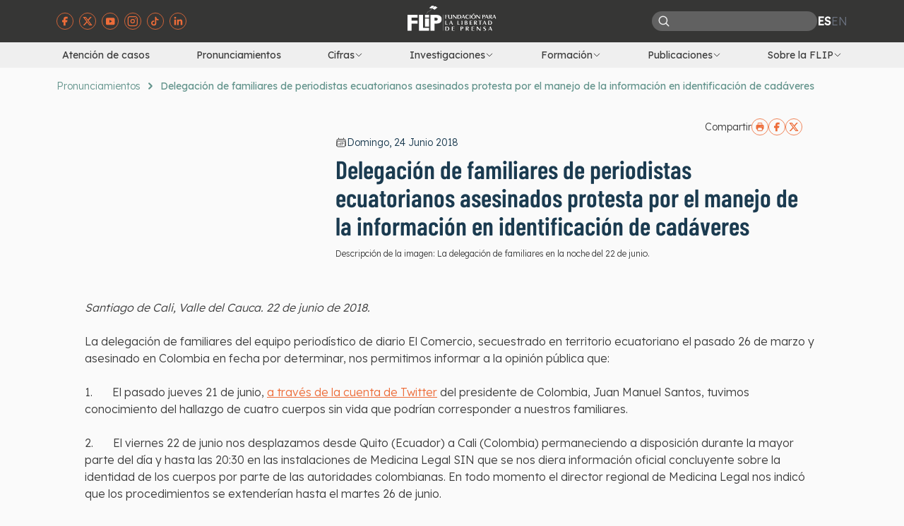

--- FILE ---
content_type: text/html; charset=utf-8
request_url: https://flip.org.co/pronunciamientos/delegacion-de-familiares-de-periodistas-ecuatorianos-asesinados-protesta-por-el-manejo-de-la-informacion-en-identificacion-de-cadaveres
body_size: 12286
content:
<!DOCTYPE html><html lang="en"><head><meta charSet="utf-8"/><meta name="viewport" content="width=device-width, initial-scale=1"/><link rel="icon" type="image/jpg" href="/favicon-16x16-flip-nuevo.png"/><meta property="og:url" content=""/><meta property="og:type" content="website"/><meta property="og:title" content="Fundación para la Libertad de Prensa"/><meta property="og:description" content="La libertad de prensa es el oxígeno de toda sociedad. No hay manera de restringírselo a algunos sin que dejemos de respirar todos. Por eso, defendemos el derecho de los y las periodistas de poder informar libremente, y abogamos para que la ciudadanía acceda a información de interés público."/><meta property="og:image" content="/Flip-card-facebook.jpg"/><meta name="twitter:card" content="summary_large_image"/><title>Delegación de familiares de periodistas ecuatorianos asesinados protesta por el manejo de la información en identificación de cadáveres | FLIP</title><meta name="description" content="Transcurren horas trascendentales, más no concluyentes, sobre el caso que nos convoca. Lamentamos que el Gobierno Colombiano prefiera la figuración pública y alterar los protocolos de intercambio de información.

"/><meta name="keywords" content="periodistas asesinados, Ecuador, medicina legal, Juan Manuel Santos, periodistas ecuatorianos"/><meta itemProp="image" content="https://cms.flip.datasketch.co/uploads/2245_59b451dabf.jpg"/><meta itemProp="name" content="Delegación de familiares de periodistas ecuatorianos asesinados protesta por el manejo de la información en identificación de cadáveres | FLIP"/><meta itemProp="description" content="Transcurren horas trascendentales, más no concluyentes, sobre el caso que nos convoca. Lamentamos que el Gobierno Colombiano prefiera la figuración pública y alterar los protocolos de intercambio de información.

"/><meta property="og:title" content="Delegación de familiares de periodistas ecuatorianos asesinados protesta por el manejo de la información en identificación de cadáveres | FLIP"/><meta property="og:description" content="Transcurren horas trascendentales, más no concluyentes, sobre el caso que nos convoca. Lamentamos que el Gobierno Colombiano prefiera la figuración pública y alterar los protocolos de intercambio de información.

"/><meta property="og:image" content="https://cms.flip.datasketch.co/uploads/2245_59b451dabf.jpg"/><meta name="twitter:title" content="Delegación de familiares de periodistas ecuatorianos asesinados protesta por el manejo de la información en identificación de cadáveres | FLIP"/><meta name="twitter:description" content="Transcurren horas trascendentales, más no concluyentes, sobre el caso que nos convoca. Lamentamos que el Gobierno Colombiano prefiera la figuración pública y alterar los protocolos de intercambio de información.

"/><meta name="twitter:image" content="https://cms.flip.datasketch.co/uploads/2245_59b451dabf.jpg"/><meta name="next-head-count" content="21"/><link rel="preconnect" href="https://fonts.googleapis.com"/><link rel="preconnect" href="https://fonts.gstatic.com" crossorigin=""/><script src="https://www.googletagmanager.com/gtag/js?id=G-QC0L732M73"></script><script>window.dataLayer = window.dataLayer || []; function gtag(){dataLayer.push(arguments);} gtag('js', new Date()); gtag('config', 'G-QC0L732M73');</script><meta name="ahrefs-site-verification" content="b333818e52e0bc5a3ed12fdd1dedeb0dcfb86c040cf67dc418411ca3bafe38b5"/><link rel="preconnect" href="https://fonts.gstatic.com" crossorigin /><link rel="preload" href="/_next/static/css/833b6600a76fb6a7.css" as="style"/><link rel="stylesheet" href="/_next/static/css/833b6600a76fb6a7.css" data-n-g=""/><link rel="preload" href="/_next/static/css/b735302f7cd00c8f.css" as="style"/><link rel="stylesheet" href="/_next/static/css/b735302f7cd00c8f.css" data-n-p=""/><noscript data-n-css=""></noscript><script defer="" nomodule="" src="/_next/static/chunks/polyfills-c67a75d1b6f99dc8.js"></script><script src="/_next/static/chunks/webpack-b7106af0667f8c01.js" defer=""></script><script src="/_next/static/chunks/framework-2c79e2a64abdb08b.js" defer=""></script><script src="/_next/static/chunks/main-14f267edd36d25fd.js" defer=""></script><script src="/_next/static/chunks/pages/_app-e2861e0a46bfff90.js" defer=""></script><script src="/_next/static/chunks/675-5c79ae100d3e552f.js" defer=""></script><script src="/_next/static/chunks/488-6f98ea939008073c.js" defer=""></script><script src="/_next/static/chunks/781-e4abaf7c88f31012.js" defer=""></script><script src="/_next/static/chunks/632-8b849d8f41f40544.js" defer=""></script><script src="/_next/static/chunks/856-561df64c8778aa83.js" defer=""></script><script src="/_next/static/chunks/749-d1418b947d7430a8.js" defer=""></script><script src="/_next/static/chunks/pages/pronunciamientos/%5Bslug%5D-fa64f4adb63156bf.js" defer=""></script><script src="/_next/static/anco6C3wGiHhvLXtOPBWD/_buildManifest.js" defer=""></script><script src="/_next/static/anco6C3wGiHhvLXtOPBWD/_ssgManifest.js" defer=""></script><style data-href="https://fonts.googleapis.com/css2?family=Barlow+Condensed:wght@500;600&family=Lexend+Deca:wght@300;400&display=swap">@font-face{font-family:'Barlow Condensed';font-style:normal;font-weight:500;font-display:swap;src:url(https://fonts.gstatic.com/s/barlowcondensed/v12/HTxwL3I-JCGChYJ8VI-L6OO_au7B4-Lw_3I.woff) format('woff')}@font-face{font-family:'Barlow Condensed';font-style:normal;font-weight:600;font-display:swap;src:url(https://fonts.gstatic.com/s/barlowcondensed/v12/HTxwL3I-JCGChYJ8VI-L6OO_au7B4873_3I.woff) format('woff')}@font-face{font-family:'Lexend Deca';font-style:normal;font-weight:300;font-display:swap;src:url(https://fonts.gstatic.com/s/lexenddeca/v21/K2FifZFYk-dHSE0UPPuwQ7CrD94i-NCKm-U4rs1Arw.woff) format('woff')}@font-face{font-family:'Lexend Deca';font-style:normal;font-weight:400;font-display:swap;src:url(https://fonts.gstatic.com/s/lexenddeca/v21/K2FifZFYk-dHSE0UPPuwQ7CrD94i-NCKm-U48M1Arw.woff) format('woff')}@font-face{font-family:'Barlow Condensed';font-style:normal;font-weight:500;font-display:swap;src:url(https://fonts.gstatic.com/s/barlowcondensed/v12/HTxwL3I-JCGChYJ8VI-L6OO_au7B4-Lwz3nWuYMBYrp0xg.woff2) format('woff2');unicode-range:U+0102-0103,U+0110-0111,U+0128-0129,U+0168-0169,U+01A0-01A1,U+01AF-01B0,U+0300-0301,U+0303-0304,U+0308-0309,U+0323,U+0329,U+1EA0-1EF9,U+20AB}@font-face{font-family:'Barlow Condensed';font-style:normal;font-weight:500;font-display:swap;src:url(https://fonts.gstatic.com/s/barlowcondensed/v12/HTxwL3I-JCGChYJ8VI-L6OO_au7B4-Lwz3jWuYMBYrp0xg.woff2) format('woff2');unicode-range:U+0100-02AF,U+0304,U+0308,U+0329,U+1E00-1E9F,U+1EF2-1EFF,U+2020,U+20A0-20AB,U+20AD-20C0,U+2113,U+2C60-2C7F,U+A720-A7FF}@font-face{font-family:'Barlow Condensed';font-style:normal;font-weight:500;font-display:swap;src:url(https://fonts.gstatic.com/s/barlowcondensed/v12/HTxwL3I-JCGChYJ8VI-L6OO_au7B4-Lwz3bWuYMBYro.woff2) format('woff2');unicode-range:U+0000-00FF,U+0131,U+0152-0153,U+02BB-02BC,U+02C6,U+02DA,U+02DC,U+0304,U+0308,U+0329,U+2000-206F,U+2074,U+20AC,U+2122,U+2191,U+2193,U+2212,U+2215,U+FEFF,U+FFFD}@font-face{font-family:'Barlow Condensed';font-style:normal;font-weight:600;font-display:swap;src:url(https://fonts.gstatic.com/s/barlowcondensed/v12/HTxwL3I-JCGChYJ8VI-L6OO_au7B4873z3nWuYMBYrp0xg.woff2) format('woff2');unicode-range:U+0102-0103,U+0110-0111,U+0128-0129,U+0168-0169,U+01A0-01A1,U+01AF-01B0,U+0300-0301,U+0303-0304,U+0308-0309,U+0323,U+0329,U+1EA0-1EF9,U+20AB}@font-face{font-family:'Barlow Condensed';font-style:normal;font-weight:600;font-display:swap;src:url(https://fonts.gstatic.com/s/barlowcondensed/v12/HTxwL3I-JCGChYJ8VI-L6OO_au7B4873z3jWuYMBYrp0xg.woff2) format('woff2');unicode-range:U+0100-02AF,U+0304,U+0308,U+0329,U+1E00-1E9F,U+1EF2-1EFF,U+2020,U+20A0-20AB,U+20AD-20C0,U+2113,U+2C60-2C7F,U+A720-A7FF}@font-face{font-family:'Barlow Condensed';font-style:normal;font-weight:600;font-display:swap;src:url(https://fonts.gstatic.com/s/barlowcondensed/v12/HTxwL3I-JCGChYJ8VI-L6OO_au7B4873z3bWuYMBYro.woff2) format('woff2');unicode-range:U+0000-00FF,U+0131,U+0152-0153,U+02BB-02BC,U+02C6,U+02DA,U+02DC,U+0304,U+0308,U+0329,U+2000-206F,U+2074,U+20AC,U+2122,U+2191,U+2193,U+2212,U+2215,U+FEFF,U+FFFD}@font-face{font-family:'Lexend Deca';font-style:normal;font-weight:300;font-display:swap;src:url(https://fonts.gstatic.com/s/lexenddeca/v21/K2F1fZFYk-dHSE0UPPuwQ5qoJy_YZ2ONtuQ.woff2) format('woff2');unicode-range:U+0102-0103,U+0110-0111,U+0128-0129,U+0168-0169,U+01A0-01A1,U+01AF-01B0,U+0300-0301,U+0303-0304,U+0308-0309,U+0323,U+0329,U+1EA0-1EF9,U+20AB}@font-face{font-family:'Lexend Deca';font-style:normal;font-weight:300;font-display:swap;src:url(https://fonts.gstatic.com/s/lexenddeca/v21/K2F1fZFYk-dHSE0UPPuwQ5qpJy_YZ2ONtuQ.woff2) format('woff2');unicode-range:U+0100-02AF,U+0304,U+0308,U+0329,U+1E00-1E9F,U+1EF2-1EFF,U+2020,U+20A0-20AB,U+20AD-20C0,U+2113,U+2C60-2C7F,U+A720-A7FF}@font-face{font-family:'Lexend Deca';font-style:normal;font-weight:300;font-display:swap;src:url(https://fonts.gstatic.com/s/lexenddeca/v21/K2F1fZFYk-dHSE0UPPuwQ5qnJy_YZ2ON.woff2) format('woff2');unicode-range:U+0000-00FF,U+0131,U+0152-0153,U+02BB-02BC,U+02C6,U+02DA,U+02DC,U+0304,U+0308,U+0329,U+2000-206F,U+2074,U+20AC,U+2122,U+2191,U+2193,U+2212,U+2215,U+FEFF,U+FFFD}@font-face{font-family:'Lexend Deca';font-style:normal;font-weight:400;font-display:swap;src:url(https://fonts.gstatic.com/s/lexenddeca/v21/K2F1fZFYk-dHSE0UPPuwQ5qoJy_YZ2ONtuQ.woff2) format('woff2');unicode-range:U+0102-0103,U+0110-0111,U+0128-0129,U+0168-0169,U+01A0-01A1,U+01AF-01B0,U+0300-0301,U+0303-0304,U+0308-0309,U+0323,U+0329,U+1EA0-1EF9,U+20AB}@font-face{font-family:'Lexend Deca';font-style:normal;font-weight:400;font-display:swap;src:url(https://fonts.gstatic.com/s/lexenddeca/v21/K2F1fZFYk-dHSE0UPPuwQ5qpJy_YZ2ONtuQ.woff2) format('woff2');unicode-range:U+0100-02AF,U+0304,U+0308,U+0329,U+1E00-1E9F,U+1EF2-1EFF,U+2020,U+20A0-20AB,U+20AD-20C0,U+2113,U+2C60-2C7F,U+A720-A7FF}@font-face{font-family:'Lexend Deca';font-style:normal;font-weight:400;font-display:swap;src:url(https://fonts.gstatic.com/s/lexenddeca/v21/K2F1fZFYk-dHSE0UPPuwQ5qnJy_YZ2ON.woff2) format('woff2');unicode-range:U+0000-00FF,U+0131,U+0152-0153,U+02BB-02BC,U+02C6,U+02DA,U+02DC,U+0304,U+0308,U+0329,U+2000-206F,U+2074,U+20AC,U+2122,U+2191,U+2193,U+2212,U+2215,U+FEFF,U+FFFD}</style></head><body><div id="__next"><header class="relative z-50" data-headlessui-state=""><div class="bg-jet"><div class="site-container"><nav class="grid grid-cols-2 lg:grid-cols-3"><div class="col-span-2 flex items-center justify-end py-2 lg:col-span-1 lg:justify-start"><ul class="flex items-center space-x-2"><li><a href="https://www.facebook.com/FLIPCol/?fref=ts" target="_blank" rel="noopener noreferrer" aria-label="Visitar página de facebook de la FLIP"><img class="h-6 w-6" src="/images/facebook-icon.svg" alt=""/></a></li><li><a href="https://twitter.com/FLIP_org" target="_blank" rel="noopener noreferrer" aria-label="Visitar página de twitter de la FLIP"><img class="h-6 w-6" src="/images/twitter-icon.svg" alt=""/></a></li><li><a href="https://www.youtube.com/user/CanalFLIP" target="_blank" rel="noopener noreferrer" aria-label="Visitar página de youtube de la FLIP"><img class="h-6 w-6" src="/images/youtube-icon.svg" alt=""/></a></li><li><a href="https://www.instagram.com/flip_org/" target="_blank" rel="noopener noreferrer" aria-label="Visitar página de instagram de la FLIP"><img class="h-6 w-6" src="/images/instagram-icon.svg" alt=""/></a></li><li><a href="https://www.tiktok.com/@flip_org" target="_blank" rel="noopener noreferrer" aria-label="Visitar página de tik tok de la FLIP"><img class="h-6 w-6" src="/images/tiktok-icon.svg" alt=""/></a></li><li><a href="https://www.linkedin.com/company/flip-org/" target="_blank" rel="noopener noreferrer" aria-label="Visitar página de linked in de la FLIP"><img class="h-6 w-6" src="/images/linkedin-icon.svg" alt=""/></a></li></ul></div><ul class="-ml-4 bg-cultured py-2 pb-4 lg:ml-0 lg:bg-transparent"><li class="pl-4 lg:pl-0"><a aria-label="Navegar a página de inicio" href="/"><img src="/images/flip-logo.svg" class="lg:hidden" alt=""/><img src="/images/flip-logo-white.svg" class="mx-auto hidden lg:block" alt=""/></a></li></ul><ul class="-mr-4 flex items-center justify-end gap-4 bg-cultured py-2 lg:mr-0 lg:bg-transparent"><li class="hidden rounded-2xl bg-grey-1 md:block"><form action="/busqueda-y-resultados" class="flex items-center gap-4 rounded-2xl px-2 py-1"><button aria-label="Buscar"><svg xmlns="http://www.w3.org/2000/svg" fill="none" viewBox="0 0 24 24" stroke-width="2" stroke="currentColor" aria-hidden="true" class="text-cultured" width="18" height="18"><path stroke-linecap="round" stroke-linejoin="round" d="M21 21l-5.197-5.197m0 0A7.5 7.5 0 105.196 5.196a7.5 7.5 0 0010.607 10.607z"></path></svg></button><input type="search" name="value" class=" h-5 border-transparent bg-inherit text-sm text-white"/></form></li><li class="flex list-none flex-row items-center justify-end gap-2 uppercase lg:text-gray-500"><a class="font-bold lg:text-white" href="/pronunciamientos/delegacion-de-familiares-de-periodistas-ecuatorianos-asesinados-protesta-por-el-manejo-de-la-informacion-en-identificacion-de-cadaveres">es</a><a class="" href="/en/pronunciamientos/delegacion-de-familiares-de-periodistas-ecuatorianos-asesinados-protesta-por-el-manejo-de-la-informacion-en-identificacion-de-cadaveres">en</a></li><li class="mr-4 h-6 w-6 lg:mr-0 lg:hidden"><button class="text-jet lg:text-cultured" type="button" aria-expanded="false" data-headlessui-state=""><span class="sr-only">Abrir menú</span><svg xmlns="http://www.w3.org/2000/svg" fill="none" viewBox="0 0 24 24" stroke-width="2" stroke="currentColor" aria-hidden="true" class="h-6 w-6"><path stroke-linecap="round" stroke-linejoin="round" d="M3.75 6.75h16.5M3.75 12h16.5m-16.5 5.25h16.5"></path></svg></button><button type="button" aria-label="Abrir menú de navegación"></button></li></ul></nav></div></div><div class="hidden bg-cultured lg:block"><div class="site-container"><nav class="flex justify-between text-sm font-normal"><a class="p-2 hover:bg-maximum-yellow-red" href="/atencion-de-casos">Atención de casos</a><a class="p-2 hover:bg-maximum-yellow-red" href="/pronunciamientos">Pronunciamientos</a><div class="relative" data-headlessui-state=""><button class="flex items-center gap-1 p-2 hover:bg-maximum-yellow-red" type="button" aria-expanded="false" data-headlessui-state=""><span>Cifras</span><svg xmlns="http://www.w3.org/2000/svg" fill="none" viewBox="0 0 24 24" stroke-width="2" stroke="currentColor" aria-hidden="true" class="h-3 w-3"><path stroke-linecap="round" stroke-linejoin="round" d="M19.5 8.25l-7.5 7.5-7.5-7.5"></path></svg></button></div><div class="relative" data-headlessui-state=""><button class="flex items-center gap-1 p-2 hover:bg-maximum-yellow-red" type="button" aria-expanded="false" data-headlessui-state=""><span>Investigaciones</span><svg xmlns="http://www.w3.org/2000/svg" fill="none" viewBox="0 0 24 24" stroke-width="2" stroke="currentColor" aria-hidden="true" class="h-3 w-3"><path stroke-linecap="round" stroke-linejoin="round" d="M19.5 8.25l-7.5 7.5-7.5-7.5"></path></svg></button></div><div class="relative" data-headlessui-state=""><button class="flex items-center gap-1 p-2 hover:bg-maximum-yellow-red" type="button" aria-expanded="false" data-headlessui-state=""><span>Formación</span><svg xmlns="http://www.w3.org/2000/svg" fill="none" viewBox="0 0 24 24" stroke-width="2" stroke="currentColor" aria-hidden="true" class="h-3 w-3"><path stroke-linecap="round" stroke-linejoin="round" d="M19.5 8.25l-7.5 7.5-7.5-7.5"></path></svg></button></div><div class="relative" data-headlessui-state=""><button class="flex items-center gap-1 p-2 hover:bg-maximum-yellow-red" type="button" aria-expanded="false" data-headlessui-state=""><span>Publicaciones</span><svg xmlns="http://www.w3.org/2000/svg" fill="none" viewBox="0 0 24 24" stroke-width="2" stroke="currentColor" aria-hidden="true" class="h-3 w-3"><path stroke-linecap="round" stroke-linejoin="round" d="M19.5 8.25l-7.5 7.5-7.5-7.5"></path></svg></button></div><div class="relative" data-headlessui-state=""><button class="flex items-center gap-1 p-2 hover:bg-maximum-yellow-red" type="button" aria-expanded="false" data-headlessui-state=""><span>Sobre la FLIP</span><svg xmlns="http://www.w3.org/2000/svg" fill="none" viewBox="0 0 24 24" stroke-width="2" stroke="currentColor" aria-hidden="true" class="h-3 w-3"><path stroke-linecap="round" stroke-linejoin="round" d="M19.5 8.25l-7.5 7.5-7.5-7.5"></path></svg></button></div></nav></div></div></header><main class="bg-seasalt"><div class="site-container py-4"><div class="flex items-center space-x-2 overflow-x-auto text-sm text-wintergreen-dream"><a class="shrink-0 font-light" href="/pronunciamientos">Pronunciamientos</a><svg xmlns="http://www.w3.org/2000/svg" fill="none" viewBox="0 0 24 24" stroke-width="4" stroke="currentColor" aria-hidden="true" class="h-3 w-3 shrink-0 stroke-wintergreen-dream"><path stroke-linecap="round" stroke-linejoin="round" d="M8.25 4.5l7.5 7.5-7.5 7.5"></path></svg><p class="shrink-0 font-medium">Delegación de familiares de periodistas ecuatorianos asesinados protesta por el manejo de la información en identificación de cadáveres</p></div></div><div class="mx-auto mt-5 max-w-5xl px-4"><div class="flex flex-col gap-4 md:flex-row md:gap-x-14"><div class="md:w-1/3"><div class="relative aspect-video overflow-hidden rounded-xl"><img alt="Delegación de familiares de periodistas ecuatorianos asesinados protesta por el manejo de la información en identificación de cadáveres" loading="lazy" decoding="async" data-nimg="fill" style="position:absolute;height:100%;width:100%;left:0;top:0;right:0;bottom:0;object-fit:cover;color:transparent" sizes="100vw" srcSet="/_next/image?url=https%3A%2F%2Fcms.flip.datasketch.co%2Fuploads%2F2245_59b451dabf.jpg&amp;w=640&amp;q=75 640w, /_next/image?url=https%3A%2F%2Fcms.flip.datasketch.co%2Fuploads%2F2245_59b451dabf.jpg&amp;w=768&amp;q=75 768w, /_next/image?url=https%3A%2F%2Fcms.flip.datasketch.co%2Fuploads%2F2245_59b451dabf.jpg&amp;w=1024&amp;q=75 1024w, /_next/image?url=https%3A%2F%2Fcms.flip.datasketch.co%2Fuploads%2F2245_59b451dabf.jpg&amp;w=1280&amp;q=75 1280w, /_next/image?url=https%3A%2F%2Fcms.flip.datasketch.co%2Fuploads%2F2245_59b451dabf.jpg&amp;w=1536&amp;q=75 1536w" src="/_next/image?url=https%3A%2F%2Fcms.flip.datasketch.co%2Fuploads%2F2245_59b451dabf.jpg&amp;w=1536&amp;q=75"/></div><div class="mt-3"><p></p></div></div><div class="flex flex-col md:w-2/3"><div class="flex items-center justify-end gap-x-2.5"><p class="text-sm">Compartir</p><button aria-label="Imprimir"><img alt="Imprimir" loading="lazy" width="24" height="24" decoding="async" data-nimg="1" style="color:transparent" src="/images/print-icon.svg"/></button><a class="inline-block" href="https://facebook.com/sharer/sharer.php?u=" target="_blank" rel="noreferrer" aria-label="Compartir en facebook"><img alt="Compartir en facebook" loading="lazy" width="24" height="24" decoding="async" data-nimg="1" style="color:transparent" src="/images/facebook-icon.svg"/></a><a class="inline-block" href="https://twitter.com/intent/tweet/?text=Delegación de familiares de periodistas ecuatorianos asesinados protesta por el manejo de la información en identificación de cadáveres&amp;url=" target="_blank" rel="noreferrer" aria-label="Compartir en twitter"><img alt="Compartir en twitter" loading="lazy" width="24" height="24" decoding="async" data-nimg="1" style="color:transparent" src="/images/twitter-icon.svg"/></a></div><div class="mt-6 flex items-center gap-x-2 md:mt-0"><svg xmlns="http://www.w3.org/2000/svg" fill="none" viewBox="0 0 24 24" stroke-width="1.5" stroke="currentColor" aria-hidden="true" class="h-4 w-4"><path stroke-linecap="round" stroke-linejoin="round" d="M6.75 3v2.25M17.25 3v2.25M3 18.75V7.5a2.25 2.25 0 012.25-2.25h13.5A2.25 2.25 0 0121 7.5v11.25m-18 0A2.25 2.25 0 005.25 21h13.5A2.25 2.25 0 0021 18.75m-18 0v-7.5A2.25 2.25 0 015.25 9h13.5A2.25 2.25 0 0121 11.25v7.5m-9-6h.008v.008H12v-.008zM12 15h.008v.008H12V15zm0 2.25h.008v.008H12v-.008zM9.75 15h.008v.008H9.75V15zm0 2.25h.008v.008H9.75v-.008zM7.5 15h.008v.008H7.5V15zm0 2.25h.008v.008H7.5v-.008zm6.75-4.5h.008v.008h-.008v-.008zm0 2.25h.008v.008h-.008V15zm0 2.25h.008v.008h-.008v-.008zm2.25-4.5h.008v.008H16.5v-.008zm0 2.25h.008v.008H16.5V15z"></path></svg><p class="text-sm capitalize text-prussian-blue">domingo, 24 junio 2018</p></div><h1 class="heading-secondary mt-2">Delegación de familiares de periodistas ecuatorianos asesinados protesta por el manejo de la información en identificación de cadáveres</h1><div class="mt-3"><p class="text-xs">Descripción de la imagen:<!-- --> <!-- -->La delegación de familiares en la noche del 22 de junio.</p></div></div></div></div><div class="site-container py-8"><div class="html-content space-y-6 px-2 text-base md:px-10">
<p>
  <!-- -->
</p>
<p><em><span lang="ES-EC">Santiago de Cali, Valle del Cauca. 22 de junio de 2018.</span></em></p>
<p><span lang="ES-EC">La delegación de familiares del equipo periodístico de diario El Comercio, secuestrado en territorio ecuatoriano el pasado 26 de marzo y asesinado en Colombia en fecha por determinar, nos permitimos informar a la opinión pública que:</span></p>
<p><span lang="ES-EC">1.       </span><span lang="ES-EC">El pasado jueves 21 de junio, <a href="https://twitter.com/JuanManSantos/status/1009932771777830913" target="_blank" rel="nofollow">a través de la cuenta de Twitter</a> del presidente de Colombia, Juan Manuel Santos, tuvimos conocimiento del hallazgo de cuatro cuerpos sin vida que podrían corresponder a nuestros familiares.</span></p>
<p><span lang="ES-EC">2.       </span><span lang="ES-EC">El viernes 22 de junio nos desplazamos desde Quito (Ecuador) a Cali (Colombia) permaneciendo a disposición durante la mayor parte del día y hasta las 20:30 en las instalaciones de Medicina Legal SIN que se nos diera información oficial concluyente sobre la identidad de los cuerpos por parte de las autoridades colombianas. En todo momento el director regional de Medicina Legal nos indicó que los procedimientos se extenderían hasta el martes 26 de junio.</span></p>
<p><span lang="ES-EC">3.       </span><span lang="ES-EC">Una hora después de nuestra salida de la sede del Instituto de Medicina Legal, <a href="https://twitter.com/mindefensa/status/1010349360914272256" target="_blank" rel="nofollow">la cuenta oficial del Ministerio de Defensa</a> colombiano afirma que en un 99% los cuerpos corresponderían a nuestros familiares. Información que no nos fue proporcionada durante nuestra prolongada estancia en el lugar donde estos datos se pueden originar.</span></p>
<p><span lang="ES-EC">4.       </span><span lang="ES-EC">Hemos insistido desde el inicio de esta pesadilla que es fundamental que las familias tengan acceso prioritario a la información, esto ha sido transmitido a las autoridades colombianas y dicho compromiso ha sido desconocido sin miramiento del impacto que tiene sobre nuestro dolor, nuestras familias y el derecho a la información que le asiste a la sociedad ecuatoriana.</span></p>
<p><span lang="ES-EC">5.       </span><span lang="ES-EC">Transcurren horas trascendentales, más no concluyentes, sobre el caso que nos convoca. Lamentamos que el Gobierno Colombiano prefiera la figuración pública y alterar los protocolos de intercambio de información.</span></p>
<p><span lang="ES-EC">Con base en lo anterior exigimos:</span></p>
<p><span lang="ES-EC">Al Instituto Nacional de Medicina Legal de Colombia, indicar las razones por las cuales en su nombre se transmite públicamente información que no es de conocimiento de los familiares, resaltando además, cuál es el sustento legal que respalda esta actuación cuando aún no han concluido todas las etapas de peritaje .</span></p>
<p><span lang="ES-EC">A la Cancillería ecuatoriana, a enviar notas de protesta diplomática en aras de velar por el cumplimiento de los derechos que nos asiste como víctimas.</span></p>
<p><span lang="ES-EC">A la CIDH, en el marco del Equipo de Seguimiento Especial, a vigilar el compromiso adquirido por el Embajador de Colombia ante la OEA, Andrés González, con respecto al flujo de información desde las autoridades hacia los familiares.</span></p>
<p><span lang="ES-EC">A la sociedad ecuatoriana y colombiana, les pedimos solidaridad y sumarse a este llamado desde el duelo de los familiares. Este atropello, falta de sensibilidad y de humanidad no puede permitirse.</span></p>
<p><span lang="ES-EC">Los hechos de las últimas horas sientan un precedente de falta de seriedad para el tratamiento de este caso, siembran sospechas alrededor del ocultamiento de información a los familiares. En estas condiciones se afecta la confianza sobre el resto de acciones que realizó y realiza el Estado colombiano para la investigación. Nos preocupa que los compromisos de palabra, que las más altas autoridades del país nos han hecho en múltiples ocasiones, sigan perdiendo su valor. </span></p>
<p class="MsoNormal"><span lang="ES-EC"><em><span lang="ES-EC">*En la mañana del sábado 23 de junio, la Cancillería ecuatoriana emitió un comunicado en el que también expresó su descontento con el manejo de la información por parte del Gobierno colombiano. Vea el comunicado a continuación.</span></em><br/></span></p>
</div><div class="mt-8 flex justify-center"></div><div><div class="mt-5"></div><div class="mt-3"></div></div><div class="mt-8 space-y-2"><p class="font-bold">Publicado en<!-- --> <a class="font-light text-mandarin underline" href="/pronunciamientos">Pronunciamientos</a></p><p class="font-bold">Etiquetado como<!-- --> <a target="_blank" href="/etiqueta?value=91"><span class="mr-1 rounded-xl bg-maximum-yellow-red/30 py-1 px-2 text-sm font-light">Juan Manuel Santos Calderón</span></a><a target="_blank" href="/etiqueta?value=68"><span class="mr-1 rounded-xl bg-maximum-yellow-red/30 py-1 px-2 text-sm font-light">Periodista asesinado</span></a><a target="_blank" href="/etiqueta?value=317"><span class="mr-1 rounded-xl bg-maximum-yellow-red/30 py-1 px-2 text-sm font-light">Secuestro</span></a><a target="_blank" href="/etiqueta?value=319"><span class="mr-1 rounded-xl bg-maximum-yellow-red/30 py-1 px-2 text-sm font-light">Ecuador</span></a><a target="_blank" href="/etiqueta?value=180"><span class="mr-1 rounded-xl bg-maximum-yellow-red/30 py-1 px-2 text-sm font-light">CIDH</span></a><a target="_blank" href="/etiqueta?value=85"><span class="mr-1 rounded-xl bg-maximum-yellow-red/30 py-1 px-2 text-sm font-light">Impunidad</span></a><a target="_blank" href="/etiqueta?value=88"><span class="mr-1 rounded-xl bg-maximum-yellow-red/30 py-1 px-2 text-sm font-light">Crímenes contra la prensa</span></a></p></div></div><div class="site-container border-t-2 border-dashed py-5"><p class="flex items-center space-x-2 text-sm text-wintergreen-dream !text-xs"><span class="inline-block h-px w-8 bg-wintergreen-dream"></span><span>Temas de interés</span></p><h2 class="heading-secondary text-2xl font-semibold">Otros pronunciamientos</h2><div class="mt-4 grid grid-cols-1 gap-5 md:grid-cols-2 lg:grid-cols-3"><div class="shadow-1 rounded-2xl bg-white p-4"><div class="mt-2 flex items-center gap-x-2"><svg xmlns="http://www.w3.org/2000/svg" fill="none" viewBox="0 0 24 24" stroke-width="1.5" stroke="currentColor" aria-hidden="true" class="h-4 w-4"><path stroke-linecap="round" stroke-linejoin="round" d="M6.75 3v2.25M17.25 3v2.25M3 18.75V7.5a2.25 2.25 0 012.25-2.25h13.5A2.25 2.25 0 0121 7.5v11.25m-18 0A2.25 2.25 0 005.25 21h13.5A2.25 2.25 0 0021 18.75m-18 0v-7.5A2.25 2.25 0 015.25 9h13.5A2.25 2.25 0 0121 11.25v7.5m-9-6h.008v.008H12v-.008zM12 15h.008v.008H12V15zm0 2.25h.008v.008H12v-.008zM9.75 15h.008v.008H9.75V15zm0 2.25h.008v.008H9.75v-.008zM7.5 15h.008v.008H7.5V15zm0 2.25h.008v.008H7.5v-.008zm6.75-4.5h.008v.008h-.008v-.008zm0 2.25h.008v.008h-.008V15zm0 2.25h.008v.008h-.008v-.008zm2.25-4.5h.008v.008H16.5v-.008zm0 2.25h.008v.008H16.5V15z"></path></svg><p class="text-xs capitalize text-prussian-blue md:text-onyx lg:text-sm">martes, 15 agosto 2006</p></div><h3 class="mt-2 font-barlow-condensed text-xl font-medium leading-tight line-clamp-2">Siete años después, el asesinato de Jaime Garzón sigue en la impunidad</h3><div class="mt-3 text-sm line-clamp-4"><p>Siete años después del asesinato del periodista y humorista Jaime Garzón, ocurrido en Bogotá el 13 de agosto de 1999, no hay un solo detenido por el crimen. El único condenado por los hechos fue el jefe paramilitar Carlos Castaño, desaparecido desde abril de 2004.</p></div><a class="relative inline-block h-9 rounded-full pl-4 text-xs font-medium md:text-sm lg:pr-8 lg:text-base lg:font-semibold mt-5 w-40 bg-maximum-yellow-red text-sm lg:mt-10" href="/pronunciamientos/siete-anos-despues-el-asesinato-de-jaime-garzon-sigue-en-la-impunidad"><span class="mr-4 leading-9">Conoce más</span><div class="absolute right-0.5 top-0 flex h-full w-7 items-center justify-center"><div class="flex h-7 w-7 items-center justify-center rounded-full bg-white"><img alt="" loading="lazy" width="16" height="16" decoding="async" data-nimg="1" style="color:transparent" src="/images/arrow-right-orange-icon.svg"/></div></div></a></div><div class="shadow-1 rounded-2xl bg-white p-4"><div class="mt-2 flex items-center gap-x-2"><svg xmlns="http://www.w3.org/2000/svg" fill="none" viewBox="0 0 24 24" stroke-width="1.5" stroke="currentColor" aria-hidden="true" class="h-4 w-4"><path stroke-linecap="round" stroke-linejoin="round" d="M6.75 3v2.25M17.25 3v2.25M3 18.75V7.5a2.25 2.25 0 012.25-2.25h13.5A2.25 2.25 0 0121 7.5v11.25m-18 0A2.25 2.25 0 005.25 21h13.5A2.25 2.25 0 0021 18.75m-18 0v-7.5A2.25 2.25 0 015.25 9h13.5A2.25 2.25 0 0121 11.25v7.5m-9-6h.008v.008H12v-.008zM12 15h.008v.008H12V15zm0 2.25h.008v.008H12v-.008zM9.75 15h.008v.008H9.75V15zm0 2.25h.008v.008H9.75v-.008zM7.5 15h.008v.008H7.5V15zm0 2.25h.008v.008H7.5v-.008zm6.75-4.5h.008v.008h-.008v-.008zm0 2.25h.008v.008h-.008V15zm0 2.25h.008v.008h-.008v-.008zm2.25-4.5h.008v.008H16.5v-.008zm0 2.25h.008v.008H16.5V15z"></path></svg><p class="text-xs capitalize text-prussian-blue md:text-onyx lg:text-sm">viernes, 11 septiembre 2015</p></div><h3 class="mt-2 font-barlow-condensed text-xl font-medium leading-tight line-clamp-2">FLIP rechaza el asesinato de la periodista Flor Alba Núñez Vargas en Pitalito - Huila</h3><div class="mt-3 text-sm line-clamp-4"><div class="body">
<div>
<p>Hoy, 10 de Septiembre de 2015 hacia las 11:30 de la mañana al sur de la ciudad de Pitalito departamento del Huila, fue asesinada la periodista Flor Alba Núñez Vargas coordinadora de noticias de la emisora La preferida Stereo de ese municipio.</p>
<p>Flor Alba trabajaba además en los espacios informativos locales de Canal 6, TV5 y del Canal Nación TV.  Anteriormente había trabajado para la emisora HJDOBLEK.</p>
<p>De acuerdo con la información recolectada por la FLIP, dos hombres que se movilizaban en una motocicleta la abordaron para dispararle cuando se disponía a ingresar a la emisora donde transmitiría el informativo del medio día.</p>
<p>Hasta el momento se manejan tres posibles hipótesis sobre los móviles del asesinato. La primera es que Flor Alba publicó recientemente - en su cuenta personal de Facebook - fotografías de una banda delincuencial que realizó un atraco en inmediaciones de la Alcaldía de Pitalito.</p>
<p>La segunda hipótesis plantea una relación entre el asesinato y el cubrimiento sobre el proceso electoral.</p>
<p>Por último, fuentes consultadas por la FLIP indican que la periodista habría recibido amenazas e intimidaciones con posterioridad a la publicación de una entrevista hecha a las personas que se vieron implicadas en el asesinato de un perro de raza bull terrier el pasado mes de Agosto.</p>
<p>La FLIP quiere recordar que el asesinato es la forma de censura más extrema. No solo atenta contra la expresión del periodista asesinado, sino que impide que la comunidad conozca la verdad sobre lo que se quería informar. Al respecto, la Corte Interamericana de Derechos Humanos ha dicho que &quot;los actos de violencia que se cometen contra periodistas violan el derecho de estas personas a expresar e impartir ideas, opiniones e información y además, atentan contra los derechos de los ciudadanos y las sociedades en general a buscar y recibir información e ideas de cualquier tipo”.</p>
<p>Flor Alba había estudiado Licenciatura en Lengua Castellana y se preparaba para especializarse en Comunicación.</p>
<p>Una misión de la FLIP se dirigirá hasta Pitalito con el fin de averiguar en terreno más detalles sobre lo sucedido.</p>
<p>La FLIP envía un mensaje solidario a familiares y colegas y hace un llamado a la Fiscalía General para que actúe con diligencia. Las primeras horas son esenciales para la recolección de la información y de las pruebas que podrán ayudar a dar con los responsables tanto materiales como intelectuales. Dejar pasar el tiempo sin actuar, a pocas horas de ocurrido el asesinato, en otros casos ha resultado un obstáculo para la investigación penal. </p>
</div>
</div>
<div class="field_image"> </div></div><a class="relative inline-block h-9 rounded-full pl-4 text-xs font-medium md:text-sm lg:pr-8 lg:text-base lg:font-semibold mt-5 w-40 bg-maximum-yellow-red text-sm lg:mt-10" href="/pronunciamientos/flip-rechaza-el-asesinato-de-la-periodista-flor-alba-nunez-vargas-en-pitalito-huila"><span class="mr-4 leading-9">Conoce más</span><div class="absolute right-0.5 top-0 flex h-full w-7 items-center justify-center"><div class="flex h-7 w-7 items-center justify-center rounded-full bg-white"><img alt="" loading="lazy" width="16" height="16" decoding="async" data-nimg="1" style="color:transparent" src="/images/arrow-right-orange-icon.svg"/></div></div></a></div></div></div><noscript><img src="https://queue.simpleanalyticscdn.com/noscript.gif" alt="" referrerPolicy="no-referrer-when-downgrade"/></noscript></main><footer><div class="bg-jet text-cultured md:mt-20"><div class="site-container-lg"><div class="grid gap-8 border-b border-onyx py-6 lg:grid-cols-4"><div class="space-y-4"><img class="mx-auto w-44 lg:mx-0" src="/images/flip-logo-white.svg" alt=""/><div class="flex justify-center lg:justify-start"><ul class="flex items-center space-x-2"><li><a href="https://www.facebook.com/FLIPCol/?fref=ts" target="_blank" rel="noopener noreferrer" aria-label="Visitar página de facebook de la FLIP"><img class="h-6 w-6" src="/images/facebook-icon.svg" alt=""/></a></li><li><a href="https://twitter.com/FLIP_org" target="_blank" rel="noopener noreferrer" aria-label="Visitar página de twitter de la FLIP"><img class="h-6 w-6" src="/images/twitter-icon.svg" alt=""/></a></li><li><a href="https://www.youtube.com/user/CanalFLIP" target="_blank" rel="noopener noreferrer" aria-label="Visitar página de youtube de la FLIP"><img class="h-6 w-6" src="/images/youtube-icon.svg" alt=""/></a></li><li><a href="https://www.instagram.com/flip_org/" target="_blank" rel="noopener noreferrer" aria-label="Visitar página de instagram de la FLIP"><img class="h-6 w-6" src="/images/instagram-icon.svg" alt=""/></a></li><li><a href="https://www.tiktok.com/@flip_org" target="_blank" rel="noopener noreferrer" aria-label="Visitar página de tik tok de la FLIP"><img class="h-6 w-6" src="/images/tiktok-icon.svg" alt=""/></a></li><li><a href="https://www.linkedin.com/company/flip-org/" target="_blank" rel="noopener noreferrer" aria-label="Visitar página de linked in de la FLIP"><img class="h-6 w-6" src="/images/linkedin-icon.svg" alt=""/></a></li></ul></div></div><div class="space-y-4 text-center lg:text-left"><h3 class="border-b border-mandarin font-semibold">Enlaces</h3><ul class="text-sm"><li><a href="/atencion-de-casos">Atención de casos</a></li><li><a href="/pronunciamientos">Pronunciamientos</a></li><li><a href="/cifras/agresiones-a-la-libertad-de-prensa">Cifras</a></li><li><a href="/investigaciones/pauta-visible">Investigaciones</a></li><li><a href="/formacion/manuales">Formación</a></li><li><a href="/publicaciones/informes">Publicaciones</a></li><li><a href="/sobre-la-flip/quienes-somos">Sobre la FLIP</a></li></ul></div><div class="space-y-4 text-center lg:col-span-2 lg:text-left"><h3 class="border-b border-mandarin font-semibold">Contáctanos</h3><div class="flex flex-col lg:flex-row lg:gap-8"><div class="text-sm"><li class="list-none"><p>Calle 39 #20-30</p><p>Barrio La Soledad, Bogotá</p><p>Teléfono<!-- --> <!-- -->(+57 1) 4788383</p></li><li class="mt-4 list-none"><p class="font-medium">Correo información general</p><p><a href="mailto:info@flip.org.co" class="text-mandarin">info@flip.org.co</a></p></li><li class="mt-4 list-none"><p class="font-medium">Facturación electrónica</p><p><a href="mailto:asistente.administrativo@flip.org.co" class="text-mandarin">asistente.administrativo@flip.org.co</a> <!-- -->con copia a<!-- --> <a href="mailto:administracion@flip.org.co">administracion@flip.org.co</a></p></li></div><div class="text-sm"><li class="list-none"><p class="font-medium">Notificaciones judiciales</p><p><a href="mailto:legal@flip.org.co" class="text-mandarin">legal@flip.org.co</a></p></li><li class="list-none">Bogotá, Colombia</li><li class="list-none"><a class="mt-4 text-mandarin" href="/sobre-la-flip/transparencia#pol%C3%ADtica-de-protecci%C3%B3n-de-datos-personales">Consulta la política de protección de datos personales</a></li></div></div></div></div><div class="py-6"><div class="grid gap-8 lg:grid-cols-2 lg:items-center"><p class="text-xs text-cultured/50 lg:max-w-2xl">La página www.flip.org.co y sus contenidos, excepto los que especifiquen lo contrario por la Fundación para la Libertad de Prensa, se encuentran bajo una Licencia Creative Commons Atribución 3.0.</p><div><a target="_blank" href="http://datasketch.co/"><img class="mx-auto lg:ml-auto lg:mr-0" src="/images/powered-by.svg" alt=""/></a></div></div></div></div></div></footer></div><script id="__NEXT_DATA__" type="application/json">{"props":{"research":["ecosistemaMedios","memoria","ataquePrensa","otros","pautaVisible"],"footer":{"facebook":"https://www.facebook.com/FLIPCol/?fref=ts","twitter":"https://twitter.com/FLIP_org","youtube":"https://www.youtube.com/user/CanalFLIP","instagram":"https://www.instagram.com/flip_org/","tiktok":"https://www.tiktok.com/@flip_org","address":"Calle 39 #20-30","neighborhood":"Barrio La Soledad, Bogotá","phone":"(+57 1) 4788383","generalMail":"info@flip.org.co","billingMail":"asistente.administrativo@flip.org.co","administrationMail":"administracion@flip.org.co","judiciaryMail":"legal@flip.org.co","createdAt":"2023-06-20T15:48:19.614Z","updatedAt":"2025-12-10T20:44:52.364Z","publishedAt":"2023-06-20T15:48:25.234Z","linkedin":"https://www.linkedin.com/company/flip-org/"},"__N_SSP":true,"pageProps":{"_nextI18Next":{"initialI18nStore":{"es":{"common":{"topics":"Temas de interés","highlightedPronouncements":"Pronunciamientos destacados","releases":"Comunicados","publications":"Publicaciones","otherpublications":"Otras publicaciones","moreReleases":"Más comunicados","reports":"Informes","opinionAndDebate":"Opinión y debate","manuals":"Manuales","otherPublications":"Otras publicaciones","subscribeNewsletter":"Suscríbete a nuestro boletín","email":"Correo electrónico","subscribe":"Suscribir","getToKnowOurNewsletter":"Conoce nuestro Newsletter","pronouncements":"Pronunciamientos","aboutFlip":"Sobre la FLIP","whoAreWe?":"¿Quiénes somos?","mission":"Misión","vision":"Visión","howDoWeAchieveThis":"¿Cómo lo logramos?","whoAreWe":"¿Quiénes somos?","whoDoWeAllyWith":"¿Con quién nos aliamos?","flipActions":"Acciones de la FLIP","boardOfDirectors":"Consejo directivo","correspondentNetwork":"Red de corresponsales","networksPart":"Redes de las que hacemos parte","donors":"Donantes","downloadFlipLogo":"Descargue aquí logo FLIP","region":"Región: ","viewProfile":"Ver perfil","url":"Enlaces","contact":"Contáctanos","phone":"Teléfono","generalInformationMail":"Correo información general","electronicInvoicing":"Facturación electrónica","copy":"con copia a","share":"Compartir","imageDescription":"Descripción de la imagen:","videoDescription":"Descripción del vídeo:","downloadDocument":"Descargue aquí el documento","publishedIn":"Publicado en","taggedAs":"Etiquetado como","attachments":"Archivos adjuntos:","caseFollow-up":"Seguimiento al caso","otherPronouncements":"Otros pronunciamientos","relatedGuidesAndManuals":"Guías y manuales relacionados","judicialNotifications":"Notificaciones judiciales","dataProtection":"Consulta la política de protección de datos personales","siteFlip":"La página www.flip.org.co y sus contenidos, excepto los que especifiquen lo contrario por la Fundación para la Libertad de Prensa, se encuentran bajo una Licencia Creative Commons Atribución 3.0.","filters":"Filtros","year":"Año","sortBy":"Ordernar por","keyword":"Palabra clave","searcher":"Buscador","edition":"Edición","themes":"Temáticas","showingPage":"Mostrando página","of":"de","noResults":"Sin resultados...","buttons":{"more":"Conoce más","read":"Leer más","download":"Descargar"}}}},"initialLocale":"es","ns":["common"],"userConfig":{"i18n":{"defaultLocale":"es","locales":["en","es"],"localeDetection":false},"default":{"i18n":{"defaultLocale":"es","locales":["en","es"],"localeDetection":false}}}},"pronouncement":{"id":303,"title":"Delegación de familiares de periodistas ecuatorianos asesinados protesta por el manejo de la información en identificación de cadáveres","date":"2018-06-23","image":"https://cms.flip.datasketch.co/uploads/2245_59b451dabf.jpg","summary":"La delegación de familiares del equipo periodístico de diario El Comercio, secuestrado en territorio ecuatoriano el pasado 26 de marzo y asesinado en Colombia en fecha por determinar, nos permitimos informar a la opinión pública que:","content":"\u003cp\u003e\u003c!-- [if gte mso 9]\u003e\u003cxml\u003e\n \u003co:OfficeDocumentSettings\u003e\n  \u003co:AllowPNG/\u003e\n \u003c/o:OfficeDocumentSettings\u003e\n\u003c/xml\u003e\u003c![endif]--\u003e\u003c!-- [if gte mso 9]\u003e\u003cxml\u003e\n \u003cw:WordDocument\u003e\n  \u003cw:View\u003eNormal\u003c/w:View\u003e\n  \u003cw:Zoom\u003e0\u003c/w:Zoom\u003e\n  \u003cw:TrackMoves/\u003e\n  \u003cw:TrackFormatting/\u003e\n  \u003cw:HyphenationZone\u003e21\u003c/w:HyphenationZone\u003e\n  \u003cw:PunctuationKerning/\u003e\n  \u003cw:ValidateAgainstSchemas/\u003e\n  \u003cw:SaveIfXMLInvalid\u003efalse\u003c/w:SaveIfXMLInvalid\u003e\n  \u003cw:IgnoreMixedContent\u003efalse\u003c/w:IgnoreMixedContent\u003e\n  \u003cw:AlwaysShowPlaceholderText\u003efalse\u003c/w:AlwaysShowPlaceholderText\u003e\n  \u003cw:DoNotPromoteQF/\u003e\n  \u003cw:LidThemeOther\u003eES-EC\u003c/w:LidThemeOther\u003e\n  \u003cw:LidThemeAsian\u003eX-NONE\u003c/w:LidThemeAsian\u003e\n  \u003cw:LidThemeComplexScript\u003eX-NONE\u003c/w:LidThemeComplexScript\u003e\n  \u003cw:Compatibility\u003e\n   \u003cw:BreakWrappedTables/\u003e\n   \u003cw:SnapToGridInCell/\u003e\n   \u003cw:WrapTextWithPunct/\u003e\n   \u003cw:UseAsianBreakRules/\u003e\n   \u003cw:DontGrowAutofit/\u003e\n   \u003cw:SplitPgBreakAndParaMark/\u003e\n   \u003cw:EnableOpenTypeKerning/\u003e\n   \u003cw:DontFlipMirrorIndents/\u003e\n   \u003cw:OverrideTableStyleHps/\u003e\n  \u003c/w:Compatibility\u003e\n  \u003cm:mathPr\u003e\n   \u003cm:mathFont m:val=\"Cambria Math\"/\u003e\n   \u003cm:brkBin m:val=\"before\"/\u003e\n   \u003cm:brkBinSub m:val=\"\u0026#45;-\"/\u003e\n   \u003cm:smallFrac m:val=\"off\"/\u003e\n   \u003cm:dispDef/\u003e\n   \u003cm:lMargin m:val=\"0\"/\u003e\n   \u003cm:rMargin m:val=\"0\"/\u003e\n   \u003cm:defJc m:val=\"centerGroup\"/\u003e\n   \u003cm:wrapIndent m:val=\"1440\"/\u003e\n   \u003cm:intLim m:val=\"subSup\"/\u003e\n   \u003cm:naryLim m:val=\"undOvr\"/\u003e\n  \u003c/m:mathPr\u003e\u003c/w:WordDocument\u003e\n\u003c/xml\u003e\u003c![endif]--\u003e\u003c!-- [if gte mso 9]\u003e\u003cxml\u003e\n \u003cw:LatentStyles DefLockedState=\"false\" DefUnhideWhenUsed=\"true\"\n  DefSemiHidden=\"true\" DefQFormat=\"false\" DefPriority=\"99\"\n  LatentStyleCount=\"267\"\u003e\n  \u003cw:LsdException Locked=\"false\" Priority=\"0\" SemiHidden=\"false\"\n   UnhideWhenUsed=\"false\" QFormat=\"true\" Name=\"Normal\"/\u003e\n  \u003cw:LsdException Locked=\"false\" Priority=\"9\" SemiHidden=\"false\"\n   UnhideWhenUsed=\"false\" QFormat=\"true\" Name=\"heading 1\"/\u003e\n  \u003cw:LsdException Locked=\"false\" Priority=\"9\" QFormat=\"true\" Name=\"heading 2\"/\u003e\n  \u003cw:LsdException Locked=\"false\" Priority=\"9\" QFormat=\"true\" Name=\"heading 3\"/\u003e\n  \u003cw:LsdException Locked=\"false\" Priority=\"9\" QFormat=\"true\" Name=\"heading 4\"/\u003e\n  \u003cw:LsdException Locked=\"false\" Priority=\"9\" QFormat=\"true\" Name=\"heading 5\"/\u003e\n  \u003cw:LsdException Locked=\"false\" Priority=\"9\" QFormat=\"true\" Name=\"heading 6\"/\u003e\n  \u003cw:LsdException Locked=\"false\" Priority=\"9\" QFormat=\"true\" Name=\"heading 7\"/\u003e\n  \u003cw:LsdException Locked=\"false\" Priority=\"9\" QFormat=\"true\" Name=\"heading 8\"/\u003e\n  \u003cw:LsdException Locked=\"false\" Priority=\"9\" QFormat=\"true\" Name=\"heading 9\"/\u003e\n  \u003cw:LsdException Locked=\"false\" Priority=\"39\" Name=\"toc 1\"/\u003e\n  \u003cw:LsdException Locked=\"false\" Priority=\"39\" Name=\"toc 2\"/\u003e\n  \u003cw:LsdException Locked=\"false\" Priority=\"39\" Name=\"toc 3\"/\u003e\n  \u003cw:LsdException Locked=\"false\" Priority=\"39\" Name=\"toc 4\"/\u003e\n  \u003cw:LsdException Locked=\"false\" Priority=\"39\" Name=\"toc 5\"/\u003e\n  \u003cw:LsdException Locked=\"false\" Priority=\"39\" Name=\"toc 6\"/\u003e\n  \u003cw:LsdException Locked=\"false\" Priority=\"39\" Name=\"toc 7\"/\u003e\n  \u003cw:LsdException Locked=\"false\" Priority=\"39\" Name=\"toc 8\"/\u003e\n  \u003cw:LsdException Locked=\"false\" Priority=\"39\" Name=\"toc 9\"/\u003e\n  \u003cw:LsdException Locked=\"false\" Priority=\"35\" QFormat=\"true\" Name=\"caption\"/\u003e\n  \u003cw:LsdException Locked=\"false\" Priority=\"10\" SemiHidden=\"false\"\n   UnhideWhenUsed=\"false\" QFormat=\"true\" Name=\"Title\"/\u003e\n  \u003cw:LsdException Locked=\"false\" Priority=\"1\" Name=\"Default Paragraph Font\"/\u003e\n  \u003cw:LsdException Locked=\"false\" Priority=\"11\" SemiHidden=\"false\"\n   UnhideWhenUsed=\"false\" QFormat=\"true\" Name=\"Subtitle\"/\u003e\n  \u003cw:LsdException Locked=\"false\" Priority=\"22\" SemiHidden=\"false\"\n   UnhideWhenUsed=\"false\" QFormat=\"true\" Name=\"Strong\"/\u003e\n  \u003cw:LsdException Locked=\"false\" Priority=\"20\" SemiHidden=\"false\"\n   UnhideWhenUsed=\"false\" QFormat=\"true\" Name=\"Emphasis\"/\u003e\n  \u003cw:LsdException Locked=\"false\" Priority=\"59\" SemiHidden=\"false\"\n   UnhideWhenUsed=\"false\" Name=\"Table Grid\"/\u003e\n  \u003cw:LsdException Locked=\"false\" UnhideWhenUsed=\"false\" Name=\"Placeholder Text\"/\u003e\n  \u003cw:LsdException Locked=\"false\" Priority=\"1\" SemiHidden=\"false\"\n   UnhideWhenUsed=\"false\" QFormat=\"true\" Name=\"No Spacing\"/\u003e\n  \u003cw:LsdException Locked=\"false\" Priority=\"60\" SemiHidden=\"false\"\n   UnhideWhenUsed=\"false\" Name=\"Light Shading\"/\u003e\n  \u003cw:LsdException Locked=\"false\" Priority=\"61\" SemiHidden=\"false\"\n   UnhideWhenUsed=\"false\" Name=\"Light List\"/\u003e\n  \u003cw:LsdException Locked=\"false\" Priority=\"62\" SemiHidden=\"false\"\n   UnhideWhenUsed=\"false\" Name=\"Light Grid\"/\u003e\n  \u003cw:LsdException Locked=\"false\" Priority=\"63\" SemiHidden=\"false\"\n   UnhideWhenUsed=\"false\" Name=\"Medium Shading 1\"/\u003e\n  \u003cw:LsdException Locked=\"false\" Priority=\"64\" SemiHidden=\"false\"\n   UnhideWhenUsed=\"false\" Name=\"Medium Shading 2\"/\u003e\n  \u003cw:LsdException Locked=\"false\" Priority=\"65\" SemiHidden=\"false\"\n   UnhideWhenUsed=\"false\" Name=\"Medium List 1\"/\u003e\n  \u003cw:LsdException Locked=\"false\" Priority=\"66\" SemiHidden=\"false\"\n   UnhideWhenUsed=\"false\" Name=\"Medium List 2\"/\u003e\n  \u003cw:LsdException Locked=\"false\" Priority=\"67\" SemiHidden=\"false\"\n   UnhideWhenUsed=\"false\" Name=\"Medium Grid 1\"/\u003e\n  \u003cw:LsdException Locked=\"false\" Priority=\"68\" SemiHidden=\"false\"\n   UnhideWhenUsed=\"false\" Name=\"Medium Grid 2\"/\u003e\n  \u003cw:LsdException Locked=\"false\" Priority=\"69\" SemiHidden=\"false\"\n   UnhideWhenUsed=\"false\" Name=\"Medium Grid 3\"/\u003e\n  \u003cw:LsdException Locked=\"false\" Priority=\"70\" SemiHidden=\"false\"\n   UnhideWhenUsed=\"false\" Name=\"Dark List\"/\u003e\n  \u003cw:LsdException Locked=\"false\" Priority=\"71\" SemiHidden=\"false\"\n   UnhideWhenUsed=\"false\" Name=\"Colorful Shading\"/\u003e\n  \u003cw:LsdException Locked=\"false\" Priority=\"72\" SemiHidden=\"false\"\n   UnhideWhenUsed=\"false\" Name=\"Colorful List\"/\u003e\n  \u003cw:LsdException Locked=\"false\" Priority=\"73\" SemiHidden=\"false\"\n   UnhideWhenUsed=\"false\" Name=\"Colorful Grid\"/\u003e\n  \u003cw:LsdException Locked=\"false\" Priority=\"60\" SemiHidden=\"false\"\n   UnhideWhenUsed=\"false\" Name=\"Light Shading Accent 1\"/\u003e\n  \u003cw:LsdException Locked=\"false\" Priority=\"61\" SemiHidden=\"false\"\n   UnhideWhenUsed=\"false\" Name=\"Light List Accent 1\"/\u003e\n  \u003cw:LsdException Locked=\"false\" Priority=\"62\" SemiHidden=\"false\"\n   UnhideWhenUsed=\"false\" Name=\"Light Grid Accent 1\"/\u003e\n  \u003cw:LsdException Locked=\"false\" Priority=\"63\" SemiHidden=\"false\"\n   UnhideWhenUsed=\"false\" Name=\"Medium Shading 1 Accent 1\"/\u003e\n  \u003cw:LsdException Locked=\"false\" Priority=\"64\" SemiHidden=\"false\"\n   UnhideWhenUsed=\"false\" Name=\"Medium Shading 2 Accent 1\"/\u003e\n  \u003cw:LsdException Locked=\"false\" Priority=\"65\" SemiHidden=\"false\"\n   UnhideWhenUsed=\"false\" Name=\"Medium List 1 Accent 1\"/\u003e\n  \u003cw:LsdException Locked=\"false\" UnhideWhenUsed=\"false\" Name=\"Revision\"/\u003e\n  \u003cw:LsdException Locked=\"false\" Priority=\"34\" SemiHidden=\"false\"\n   UnhideWhenUsed=\"false\" QFormat=\"true\" Name=\"List Paragraph\"/\u003e\n  \u003cw:LsdException Locked=\"false\" Priority=\"29\" SemiHidden=\"false\"\n   UnhideWhenUsed=\"false\" QFormat=\"true\" Name=\"Quote\"/\u003e\n  \u003cw:LsdException Locked=\"false\" Priority=\"30\" SemiHidden=\"false\"\n   UnhideWhenUsed=\"false\" QFormat=\"true\" Name=\"Intense Quote\"/\u003e\n  \u003cw:LsdException Locked=\"false\" Priority=\"66\" SemiHidden=\"false\"\n   UnhideWhenUsed=\"false\" Name=\"Medium List 2 Accent 1\"/\u003e\n  \u003cw:LsdException Locked=\"false\" Priority=\"67\" SemiHidden=\"false\"\n   UnhideWhenUsed=\"false\" Name=\"Medium Grid 1 Accent 1\"/\u003e\n  \u003cw:LsdException Locked=\"false\" Priority=\"68\" SemiHidden=\"false\"\n   UnhideWhenUsed=\"false\" Name=\"Medium Grid 2 Accent 1\"/\u003e\n  \u003cw:LsdException Locked=\"false\" Priority=\"69\" SemiHidden=\"false\"\n   UnhideWhenUsed=\"false\" Name=\"Medium Grid 3 Accent 1\"/\u003e\n  \u003cw:LsdException Locked=\"false\" Priority=\"70\" SemiHidden=\"false\"\n   UnhideWhenUsed=\"false\" Name=\"Dark List Accent 1\"/\u003e\n  \u003cw:LsdException Locked=\"false\" Priority=\"71\" SemiHidden=\"false\"\n   UnhideWhenUsed=\"false\" Name=\"Colorful Shading Accent 1\"/\u003e\n  \u003cw:LsdException Locked=\"false\" Priority=\"72\" SemiHidden=\"false\"\n   UnhideWhenUsed=\"false\" Name=\"Colorful List Accent 1\"/\u003e\n  \u003cw:LsdException Locked=\"false\" Priority=\"73\" SemiHidden=\"false\"\n   UnhideWhenUsed=\"false\" Name=\"Colorful Grid Accent 1\"/\u003e\n  \u003cw:LsdException Locked=\"false\" Priority=\"60\" SemiHidden=\"false\"\n   UnhideWhenUsed=\"false\" Name=\"Light Shading Accent 2\"/\u003e\n  \u003cw:LsdException Locked=\"false\" Priority=\"61\" SemiHidden=\"false\"\n   UnhideWhenUsed=\"false\" Name=\"Light List Accent 2\"/\u003e\n  \u003cw:LsdException Locked=\"false\" Priority=\"62\" SemiHidden=\"false\"\n   UnhideWhenUsed=\"false\" Name=\"Light Grid Accent 2\"/\u003e\n  \u003cw:LsdException Locked=\"false\" Priority=\"63\" SemiHidden=\"false\"\n   UnhideWhenUsed=\"false\" Name=\"Medium Shading 1 Accent 2\"/\u003e\n  \u003cw:LsdException Locked=\"false\" Priority=\"64\" SemiHidden=\"false\"\n   UnhideWhenUsed=\"false\" Name=\"Medium Shading 2 Accent 2\"/\u003e\n  \u003cw:LsdException Locked=\"false\" Priority=\"65\" SemiHidden=\"false\"\n   UnhideWhenUsed=\"false\" Name=\"Medium List 1 Accent 2\"/\u003e\n  \u003cw:LsdException Locked=\"false\" Priority=\"66\" SemiHidden=\"false\"\n   UnhideWhenUsed=\"false\" Name=\"Medium List 2 Accent 2\"/\u003e\n  \u003cw:LsdException Locked=\"false\" Priority=\"67\" SemiHidden=\"false\"\n   UnhideWhenUsed=\"false\" Name=\"Medium Grid 1 Accent 2\"/\u003e\n  \u003cw:LsdException Locked=\"false\" Priority=\"68\" SemiHidden=\"false\"\n   UnhideWhenUsed=\"false\" Name=\"Medium Grid 2 Accent 2\"/\u003e\n  \u003cw:LsdException Locked=\"false\" Priority=\"69\" SemiHidden=\"false\"\n   UnhideWhenUsed=\"false\" Name=\"Medium Grid 3 Accent 2\"/\u003e\n  \u003cw:LsdException Locked=\"false\" Priority=\"70\" SemiHidden=\"false\"\n   UnhideWhenUsed=\"false\" Name=\"Dark List Accent 2\"/\u003e\n  \u003cw:LsdException Locked=\"false\" Priority=\"71\" SemiHidden=\"false\"\n   UnhideWhenUsed=\"false\" Name=\"Colorful Shading Accent 2\"/\u003e\n  \u003cw:LsdException Locked=\"false\" Priority=\"72\" SemiHidden=\"false\"\n   UnhideWhenUsed=\"false\" Name=\"Colorful List Accent 2\"/\u003e\n  \u003cw:LsdException Locked=\"false\" Priority=\"73\" SemiHidden=\"false\"\n   UnhideWhenUsed=\"false\" Name=\"Colorful Grid Accent 2\"/\u003e\n  \u003cw:LsdException Locked=\"false\" Priority=\"60\" SemiHidden=\"false\"\n   UnhideWhenUsed=\"false\" Name=\"Light Shading Accent 3\"/\u003e\n  \u003cw:LsdException Locked=\"false\" Priority=\"61\" SemiHidden=\"false\"\n   UnhideWhenUsed=\"false\" Name=\"Light List Accent 3\"/\u003e\n  \u003cw:LsdException Locked=\"false\" Priority=\"62\" SemiHidden=\"false\"\n   UnhideWhenUsed=\"false\" Name=\"Light Grid Accent 3\"/\u003e\n  \u003cw:LsdException Locked=\"false\" Priority=\"63\" SemiHidden=\"false\"\n   UnhideWhenUsed=\"false\" Name=\"Medium Shading 1 Accent 3\"/\u003e\n  \u003cw:LsdException Locked=\"false\" Priority=\"64\" SemiHidden=\"false\"\n   UnhideWhenUsed=\"false\" Name=\"Medium Shading 2 Accent 3\"/\u003e\n  \u003cw:LsdException Locked=\"false\" Priority=\"65\" SemiHidden=\"false\"\n   UnhideWhenUsed=\"false\" Name=\"Medium List 1 Accent 3\"/\u003e\n  \u003cw:LsdException Locked=\"false\" Priority=\"66\" SemiHidden=\"false\"\n   UnhideWhenUsed=\"false\" Name=\"Medium List 2 Accent 3\"/\u003e\n  \u003cw:LsdException Locked=\"false\" Priority=\"67\" SemiHidden=\"false\"\n   UnhideWhenUsed=\"false\" Name=\"Medium Grid 1 Accent 3\"/\u003e\n  \u003cw:LsdException Locked=\"false\" Priority=\"68\" SemiHidden=\"false\"\n   UnhideWhenUsed=\"false\" Name=\"Medium Grid 2 Accent 3\"/\u003e\n  \u003cw:LsdException Locked=\"false\" Priority=\"69\" SemiHidden=\"false\"\n   UnhideWhenUsed=\"false\" Name=\"Medium Grid 3 Accent 3\"/\u003e\n  \u003cw:LsdException Locked=\"false\" Priority=\"70\" SemiHidden=\"false\"\n   UnhideWhenUsed=\"false\" Name=\"Dark List Accent 3\"/\u003e\n  \u003cw:LsdException Locked=\"false\" Priority=\"71\" SemiHidden=\"false\"\n   UnhideWhenUsed=\"false\" Name=\"Colorful Shading Accent 3\"/\u003e\n  \u003cw:LsdException Locked=\"false\" Priority=\"72\" SemiHidden=\"false\"\n   UnhideWhenUsed=\"false\" Name=\"Colorful List Accent 3\"/\u003e\n  \u003cw:LsdException Locked=\"false\" Priority=\"73\" SemiHidden=\"false\"\n   UnhideWhenUsed=\"false\" Name=\"Colorful Grid Accent 3\"/\u003e\n  \u003cw:LsdException Locked=\"false\" Priority=\"60\" SemiHidden=\"false\"\n   UnhideWhenUsed=\"false\" Name=\"Light Shading Accent 4\"/\u003e\n  \u003cw:LsdException Locked=\"false\" Priority=\"61\" SemiHidden=\"false\"\n   UnhideWhenUsed=\"false\" Name=\"Light List Accent 4\"/\u003e\n  \u003cw:LsdException Locked=\"false\" Priority=\"62\" SemiHidden=\"false\"\n   UnhideWhenUsed=\"false\" Name=\"Light Grid Accent 4\"/\u003e\n  \u003cw:LsdException Locked=\"false\" Priority=\"63\" SemiHidden=\"false\"\n   UnhideWhenUsed=\"false\" Name=\"Medium Shading 1 Accent 4\"/\u003e\n  \u003cw:LsdException Locked=\"false\" Priority=\"64\" SemiHidden=\"false\"\n   UnhideWhenUsed=\"false\" Name=\"Medium Shading 2 Accent 4\"/\u003e\n  \u003cw:LsdException Locked=\"false\" Priority=\"65\" SemiHidden=\"false\"\n   UnhideWhenUsed=\"false\" Name=\"Medium List 1 Accent 4\"/\u003e\n  \u003cw:LsdException Locked=\"false\" Priority=\"66\" SemiHidden=\"false\"\n   UnhideWhenUsed=\"false\" Name=\"Medium List 2 Accent 4\"/\u003e\n  \u003cw:LsdException Locked=\"false\" Priority=\"67\" SemiHidden=\"false\"\n   UnhideWhenUsed=\"false\" Name=\"Medium Grid 1 Accent 4\"/\u003e\n  \u003cw:LsdException Locked=\"false\" Priority=\"68\" SemiHidden=\"false\"\n   UnhideWhenUsed=\"false\" Name=\"Medium Grid 2 Accent 4\"/\u003e\n  \u003cw:LsdException Locked=\"false\" Priority=\"69\" SemiHidden=\"false\"\n   UnhideWhenUsed=\"false\" Name=\"Medium Grid 3 Accent 4\"/\u003e\n  \u003cw:LsdException Locked=\"false\" Priority=\"70\" SemiHidden=\"false\"\n   UnhideWhenUsed=\"false\" Name=\"Dark List Accent 4\"/\u003e\n  \u003cw:LsdException Locked=\"false\" Priority=\"71\" SemiHidden=\"false\"\n   UnhideWhenUsed=\"false\" Name=\"Colorful Shading Accent 4\"/\u003e\n  \u003cw:LsdException Locked=\"false\" Priority=\"72\" SemiHidden=\"false\"\n   UnhideWhenUsed=\"false\" Name=\"Colorful List Accent 4\"/\u003e\n  \u003cw:LsdException Locked=\"false\" Priority=\"73\" SemiHidden=\"false\"\n   UnhideWhenUsed=\"false\" Name=\"Colorful Grid Accent 4\"/\u003e\n  \u003cw:LsdException Locked=\"false\" Priority=\"60\" SemiHidden=\"false\"\n   UnhideWhenUsed=\"false\" Name=\"Light Shading Accent 5\"/\u003e\n  \u003cw:LsdException Locked=\"false\" Priority=\"61\" SemiHidden=\"false\"\n   UnhideWhenUsed=\"false\" Name=\"Light List Accent 5\"/\u003e\n  \u003cw:LsdException Locked=\"false\" Priority=\"62\" SemiHidden=\"false\"\n   UnhideWhenUsed=\"false\" Name=\"Light Grid Accent 5\"/\u003e\n  \u003cw:LsdException Locked=\"false\" Priority=\"63\" SemiHidden=\"false\"\n   UnhideWhenUsed=\"false\" Name=\"Medium Shading 1 Accent 5\"/\u003e\n  \u003cw:LsdException Locked=\"false\" Priority=\"64\" SemiHidden=\"false\"\n   UnhideWhenUsed=\"false\" Name=\"Medium Shading 2 Accent 5\"/\u003e\n  \u003cw:LsdException Locked=\"false\" Priority=\"65\" SemiHidden=\"false\"\n   UnhideWhenUsed=\"false\" Name=\"Medium List 1 Accent 5\"/\u003e\n  \u003cw:LsdException Locked=\"false\" Priority=\"66\" SemiHidden=\"false\"\n   UnhideWhenUsed=\"false\" Name=\"Medium List 2 Accent 5\"/\u003e\n  \u003cw:LsdException Locked=\"false\" Priority=\"67\" SemiHidden=\"false\"\n   UnhideWhenUsed=\"false\" Name=\"Medium Grid 1 Accent 5\"/\u003e\n  \u003cw:LsdException Locked=\"false\" Priority=\"68\" SemiHidden=\"false\"\n   UnhideWhenUsed=\"false\" Name=\"Medium Grid 2 Accent 5\"/\u003e\n  \u003cw:LsdException Locked=\"false\" Priority=\"69\" SemiHidden=\"false\"\n   UnhideWhenUsed=\"false\" Name=\"Medium Grid 3 Accent 5\"/\u003e\n  \u003cw:LsdException Locked=\"false\" Priority=\"70\" SemiHidden=\"false\"\n   UnhideWhenUsed=\"false\" Name=\"Dark List Accent 5\"/\u003e\n  \u003cw:LsdException Locked=\"false\" Priority=\"71\" SemiHidden=\"false\"\n   UnhideWhenUsed=\"false\" Name=\"Colorful Shading Accent 5\"/\u003e\n  \u003cw:LsdException Locked=\"false\" Priority=\"72\" SemiHidden=\"false\"\n   UnhideWhenUsed=\"false\" Name=\"Colorful List Accent 5\"/\u003e\n  \u003cw:LsdException Locked=\"false\" Priority=\"73\" SemiHidden=\"false\"\n   UnhideWhenUsed=\"false\" Name=\"Colorful Grid Accent 5\"/\u003e\n  \u003cw:LsdException Locked=\"false\" Priority=\"60\" SemiHidden=\"false\"\n   UnhideWhenUsed=\"false\" Name=\"Light Shading Accent 6\"/\u003e\n  \u003cw:LsdException Locked=\"false\" Priority=\"61\" SemiHidden=\"false\"\n   UnhideWhenUsed=\"false\" Name=\"Light List Accent 6\"/\u003e\n  \u003cw:LsdException Locked=\"false\" Priority=\"62\" SemiHidden=\"false\"\n   UnhideWhenUsed=\"false\" Name=\"Light Grid Accent 6\"/\u003e\n  \u003cw:LsdException Locked=\"false\" Priority=\"63\" SemiHidden=\"false\"\n   UnhideWhenUsed=\"false\" Name=\"Medium Shading 1 Accent 6\"/\u003e\n  \u003cw:LsdException Locked=\"false\" Priority=\"64\" SemiHidden=\"false\"\n   UnhideWhenUsed=\"false\" Name=\"Medium Shading 2 Accent 6\"/\u003e\n  \u003cw:LsdException Locked=\"false\" Priority=\"65\" SemiHidden=\"false\"\n   UnhideWhenUsed=\"false\" Name=\"Medium List 1 Accent 6\"/\u003e\n  \u003cw:LsdException Locked=\"false\" Priority=\"66\" SemiHidden=\"false\"\n   UnhideWhenUsed=\"false\" Name=\"Medium List 2 Accent 6\"/\u003e\n  \u003cw:LsdException Locked=\"false\" Priority=\"67\" SemiHidden=\"false\"\n   UnhideWhenUsed=\"false\" Name=\"Medium Grid 1 Accent 6\"/\u003e\n  \u003cw:LsdException Locked=\"false\" Priority=\"68\" SemiHidden=\"false\"\n   UnhideWhenUsed=\"false\" Name=\"Medium Grid 2 Accent 6\"/\u003e\n  \u003cw:LsdException Locked=\"false\" Priority=\"69\" SemiHidden=\"false\"\n   UnhideWhenUsed=\"false\" Name=\"Medium Grid 3 Accent 6\"/\u003e\n  \u003cw:LsdException Locked=\"false\" Priority=\"70\" SemiHidden=\"false\"\n   UnhideWhenUsed=\"false\" Name=\"Dark List Accent 6\"/\u003e\n  \u003cw:LsdException Locked=\"false\" Priority=\"71\" SemiHidden=\"false\"\n   UnhideWhenUsed=\"false\" Name=\"Colorful Shading Accent 6\"/\u003e\n  \u003cw:LsdException Locked=\"false\" Priority=\"72\" SemiHidden=\"false\"\n   UnhideWhenUsed=\"false\" Name=\"Colorful List Accent 6\"/\u003e\n  \u003cw:LsdException Locked=\"false\" Priority=\"73\" SemiHidden=\"false\"\n   UnhideWhenUsed=\"false\" Name=\"Colorful Grid Accent 6\"/\u003e\n  \u003cw:LsdException Locked=\"false\" Priority=\"19\" SemiHidden=\"false\"\n   UnhideWhenUsed=\"false\" QFormat=\"true\" Name=\"Subtle Emphasis\"/\u003e\n  \u003cw:LsdException Locked=\"false\" Priority=\"21\" SemiHidden=\"false\"\n   UnhideWhenUsed=\"false\" QFormat=\"true\" Name=\"Intense Emphasis\"/\u003e\n  \u003cw:LsdException Locked=\"false\" Priority=\"31\" SemiHidden=\"false\"\n   UnhideWhenUsed=\"false\" QFormat=\"true\" Name=\"Subtle Reference\"/\u003e\n  \u003cw:LsdException Locked=\"false\" Priority=\"32\" SemiHidden=\"false\"\n   UnhideWhenUsed=\"false\" QFormat=\"true\" Name=\"Intense Reference\"/\u003e\n  \u003cw:LsdException Locked=\"false\" Priority=\"33\" SemiHidden=\"false\"\n   UnhideWhenUsed=\"false\" QFormat=\"true\" Name=\"Book Title\"/\u003e\n  \u003cw:LsdException Locked=\"false\" Priority=\"37\" Name=\"Bibliography\"/\u003e\n  \u003cw:LsdException Locked=\"false\" Priority=\"39\" QFormat=\"true\" Name=\"TOC Heading\"/\u003e\n \u003c/w:LatentStyles\u003e\n\u003c/xml\u003e\u003c![endif]--\u003e\u003c!-- [if gte mso 10]\u003e\n\u003cstyle\u003e\n /* Style Definitions */\n table.MsoNormalTable\n\t{mso-style-name:\"Tabla normal\";\n\tmso-tstyle-rowband-size:0;\n\tmso-tstyle-colband-size:0;\n\tmso-style-noshow:yes;\n\tmso-style-priority:99;\n\tmso-style-parent:\"\";\n\tmso-padding-alt:0cm 5.4pt 0cm 5.4pt;\n\tmso-para-margin-top:0cm;\n\tmso-para-margin-right:0cm;\n\tmso-para-margin-bottom:8.0pt;\n\tmso-para-margin-left:0cm;\n\tline-height:107%;\n\tmso-pagination:widow-orphan;\n\tfont-size:11.0pt;\n\tfont-family:\"Calibri\",\"sans-serif\";\n\tmso-ascii-font-family:Calibri;\n\tmso-ascii-theme-font:minor-latin;\n\tmso-hansi-font-family:Calibri;\n\tmso-hansi-theme-font:minor-latin;\n\tmso-bidi-font-family:\"Times New Roman\";\n\tmso-bidi-theme-font:minor-bidi;\n\tmso-ansi-language:ES-EC;\n\tmso-fareast-language:EN-US;}\n\u003c/style\u003e\n\u003c![endif]--\u003e\u003c/p\u003e\n\u003cp\u003e\u003cem\u003e\u003cspan lang=\"ES-EC\"\u003eSantiago de Cali, Valle del Cauca. 22 de junio de 2018.\u003c/span\u003e\u003c/em\u003e\u003c/p\u003e\n\u003cp\u003e\u003cspan lang=\"ES-EC\"\u003eLa delegación de familiares del equipo periodístico de diario El Comercio, secuestrado en territorio ecuatoriano el pasado 26 de marzo y asesinado en Colombia en fecha por determinar, nos permitimos informar a la opinión pública que:\u003c/span\u003e\u003c/p\u003e\n\u003cp\u003e\u003cspan lang=\"ES-EC\"\u003e1.       \u003c/span\u003e\u003cspan lang=\"ES-EC\"\u003eEl pasado jueves 21 de junio, \u003ca href=\"https://twitter.com/JuanManSantos/status/1009932771777830913\" target=\"_blank\" rel=\"noopener noreferrer\"\u003ea través de la cuenta de Twitter\u003c/a\u003e del presidente de Colombia, Juan Manuel Santos, tuvimos conocimiento del hallazgo de cuatro cuerpos sin vida que podrían corresponder a nuestros familiares.\u003c/span\u003e\u003c/p\u003e\n\u003cp\u003e\u003cspan lang=\"ES-EC\"\u003e2.       \u003c/span\u003e\u003cspan lang=\"ES-EC\"\u003eEl viernes 22 de junio nos desplazamos desde Quito (Ecuador) a Cali (Colombia) permaneciendo a disposición durante la mayor parte del día y hasta las 20:30 en las instalaciones de Medicina Legal SIN que se nos diera información oficial concluyente sobre la identidad de los cuerpos por parte de las autoridades colombianas. En todo momento el director regional de Medicina Legal nos indicó que los procedimientos se extenderían hasta el martes 26 de junio.\u003c/span\u003e\u003c/p\u003e\n\u003cp\u003e\u003cspan lang=\"ES-EC\"\u003e3.       \u003c/span\u003e\u003cspan lang=\"ES-EC\"\u003eUna hora después de nuestra salida de la sede del Instituto de Medicina Legal, \u003ca href=\"https://twitter.com/mindefensa/status/1010349360914272256\" target=\"_blank\" rel=\"noopener noreferrer\"\u003ela cuenta oficial del Ministerio de Defensa\u003c/a\u003e colombiano afirma que en un 99% los cuerpos corresponderían a nuestros familiares. Información que no nos fue proporcionada durante nuestra prolongada estancia en el lugar donde estos datos se pueden originar.\u003c/span\u003e\u003c/p\u003e\n\u003cp\u003e\u003cspan lang=\"ES-EC\"\u003e4.       \u003c/span\u003e\u003cspan lang=\"ES-EC\"\u003eHemos insistido desde el inicio de esta pesadilla que es fundamental que las familias tengan acceso prioritario a la información, esto ha sido transmitido a las autoridades colombianas y dicho compromiso ha sido desconocido sin miramiento del impacto que tiene sobre nuestro dolor, nuestras familias y el derecho a la información que le asiste a la sociedad ecuatoriana. \u003c/span\u003e\u003c/p\u003e\n\u003cp\u003e\u003cspan lang=\"ES-EC\"\u003e5.       \u003c/span\u003e\u003cspan lang=\"ES-EC\"\u003eTranscurren horas trascendentales, más no concluyentes, sobre el caso que nos convoca. Lamentamos que el Gobierno Colombiano prefiera la figuración pública y alterar los protocolos de intercambio de información.\u003c/span\u003e\u003c/p\u003e\n\u003cp\u003e\u003cspan lang=\"ES-EC\"\u003eCon base en lo anterior exigimos:\u003c/span\u003e\u003c/p\u003e\n\u003cp\u003e\u003cspan lang=\"ES-EC\"\u003eAl Instituto Nacional de Medicina Legal de Colombia, indicar las razones por las cuales en su nombre se transmite públicamente información que no es de conocimiento de los familiares, resaltando además, cuál es el sustento legal que respalda esta actuación cuando aún no han concluido todas las etapas de peritaje .\u003c/span\u003e\u003c/p\u003e\n\u003cp\u003e\u003cspan lang=\"ES-EC\"\u003eA la Cancillería ecuatoriana, a enviar notas de protesta diplomática en aras de velar por el cumplimiento de los derechos que nos asiste como víctimas.\u003c/span\u003e\u003c/p\u003e\n\u003cp\u003e\u003cspan lang=\"ES-EC\"\u003eA la CIDH, en el marco del Equipo de Seguimiento Especial, a vigilar el compromiso adquirido por el Embajador de Colombia ante la OEA, Andrés González, con respecto al flujo de información desde las autoridades hacia los familiares. \u003c/span\u003e\u003c/p\u003e\n\u003cp\u003e\u003cspan lang=\"ES-EC\"\u003eA la sociedad ecuatoriana y colombiana, les pedimos solidaridad y sumarse a este llamado desde el duelo de los familiares. Este atropello, falta de sensibilidad y de humanidad no puede permitirse. \u003c/span\u003e\u003c/p\u003e\n\u003cp\u003e\u003cspan lang=\"ES-EC\"\u003eLos hechos de las últimas horas sientan un precedente de falta de seriedad para el tratamiento de este caso, siembran sospechas alrededor del ocultamiento de información a los familiares. En estas condiciones se afecta la confianza sobre el resto de acciones que realizó y realiza el Estado colombiano para la investigación. Nos preocupa que los compromisos de palabra, que las más altas autoridades del país nos han hecho en múltiples ocasiones, sigan perdiendo su valor.  \u003c/span\u003e\u003c/p\u003e\n\u003cp class=\"MsoNormal\"\u003e\u003cspan lang=\"ES-EC\"\u003e\u003cem\u003e\u003cspan lang=\"ES-EC\"\u003e*En la mañana del sábado 23 de junio, la Cancillería ecuatoriana emitió un comunicado en el que también expresó su descontento con el manejo de la información por parte del Gobierno colombiano. Vea el comunicado a continuación.\u003c/span\u003e\u003c/em\u003e \u003cbr /\u003e\u003c/span\u003e\u003c/p\u003e","tags":[{"id":91,"attributes":{"name":"Juan Manuel Santos Calderón","createdAt":"2023-04-11T20:10:05.993Z","updatedAt":"2023-04-11T20:10:05.993Z","publishedAt":"2023-04-11T20:10:05.992Z"}},{"id":68,"attributes":{"name":"Periodista asesinado","createdAt":"2023-04-11T20:09:55.279Z","updatedAt":"2025-12-30T15:18:16.589Z","publishedAt":"2023-04-11T20:09:55.278Z"}},{"id":317,"attributes":{"name":"Secuestro","createdAt":"2023-04-11T20:11:51.645Z","updatedAt":"2024-04-25T20:54:24.555Z","publishedAt":"2023-04-11T20:11:51.644Z"}},{"id":319,"attributes":{"name":"Ecuador","createdAt":"2023-04-11T20:11:52.584Z","updatedAt":"2023-04-11T20:11:52.584Z","publishedAt":"2023-04-11T20:11:52.583Z"}},{"id":180,"attributes":{"name":"CIDH","createdAt":"2023-04-11T20:10:47.428Z","updatedAt":"2023-04-11T20:10:47.428Z","publishedAt":"2023-04-11T20:10:47.427Z"}},{"id":85,"attributes":{"name":"Impunidad","createdAt":"2023-04-11T20:10:03.200Z","updatedAt":"2024-04-25T20:02:19.578Z","publishedAt":"2023-04-11T20:10:03.199Z"}},{"id":88,"attributes":{"name":"Crímenes contra la prensa","createdAt":"2023-04-11T20:10:04.604Z","updatedAt":"2024-04-25T16:34:44.057Z","publishedAt":"2023-04-11T20:10:04.603Z"}}],"video":null,"attachments":"","gallery":"","imageCredit":"","imageCaption":"La delegación de familiares en la noche del 22 de junio.","metaKeywords":"periodistas asesinados, Ecuador, medicina legal, Juan Manuel Santos, periodistas ecuatorianos","metaDescription":"Transcurren horas trascendentales, más no concluyentes, sobre el caso que nos convoca. Lamentamos que el Gobierno Colombiano prefiera la figuración pública y alterar los protocolos de intercambio de información.\r\n\r\n","videoCaption":"","videoCredits":"","followUp":[],"related":[{"id":303,"slug":"siete-anos-despues-el-asesinato-de-jaime-garzon-sigue-en-la-impunidad","title":"Siete años después, el asesinato de Jaime Garzón sigue en la impunidad","summary":"\u003cp\u003eSiete años después del asesinato del periodista y humorista Jaime Garzón, ocurrido en Bogotá el 13 de agosto de 1999, no hay un solo detenido por el crimen. El único condenado por los hechos fue el jefe paramilitar Carlos Castaño, desaparecido desde abril de 2004.\u003c/p\u003e\r\n","image":"","date":"2006-08-14"},{"id":303,"slug":"flip-rechaza-el-asesinato-de-la-periodista-flor-alba-nunez-vargas-en-pitalito-huila","title":"FLIP rechaza el asesinato de la periodista Flor Alba Núñez Vargas en Pitalito - Huila","summary":"\u003cdiv class=\"body\"\u003e\r\n\u003cdiv\u003e\r\n\u003cp\u003eHoy, 10 de Septiembre de 2015 hacia las 11:30 de la mañana al sur de la ciudad de Pitalito departamento del Huila, fue asesinada la periodista Flor Alba Núñez Vargas coordinadora de noticias de la emisora La preferida Stereo de ese municipio.\u003c/p\u003e\r\n\u003cp\u003eFlor Alba trabajaba además en los espacios informativos locales de Canal 6, TV5 y del Canal Nación TV.  Anteriormente había trabajado para la emisora HJDOBLEK.\u003c/p\u003e\r\n\u003cp\u003eDe acuerdo con la información recolectada por la FLIP, dos hombres que se movilizaban en una motocicleta la abordaron para dispararle cuando se disponía a ingresar a la emisora donde transmitiría el informativo del medio día.\u003c/p\u003e\r\n\u003cp\u003eHasta el momento se manejan tres posibles hipótesis sobre los móviles del asesinato. La primera es que Flor Alba publicó recientemente - en su cuenta personal de Facebook - fotografías de una banda delincuencial que realizó un atraco en inmediaciones de la Alcaldía de Pitalito.\u003c/p\u003e\r\n\u003cp\u003eLa segunda hipótesis plantea una relación entre el asesinato y el cubrimiento sobre el proceso electoral.\u003c/p\u003e\r\n\u003cp\u003ePor último, fuentes consultadas por la FLIP indican que la periodista habría recibido amenazas e intimidaciones con posterioridad a la publicación de una entrevista hecha a las personas que se vieron implicadas en el asesinato de un perro de raza bull terrier el pasado mes de Agosto.\u003c/p\u003e\r\n\u003cp\u003eLa FLIP quiere recordar que el asesinato es la forma de censura más extrema. No solo atenta contra la expresión del periodista asesinado, sino que impide que la comunidad conozca la verdad sobre lo que se quería informar. Al respecto, la Corte Interamericana de Derechos Humanos ha dicho que \"los actos de violencia que se cometen contra periodistas violan el derecho de estas personas a expresar e impartir ideas, opiniones e información y además, atentan contra los derechos de los ciudadanos y las sociedades en general a buscar y recibir información e ideas de cualquier tipo”.\u003c/p\u003e\r\n\u003cp\u003eFlor Alba había estudiado Licenciatura en Lengua Castellana y se preparaba para especializarse en Comunicación.\u003c/p\u003e\r\n\u003cp\u003eUna misión de la FLIP se dirigirá hasta Pitalito con el fin de averiguar en terreno más detalles sobre lo sucedido.\u003c/p\u003e\r\n\u003cp\u003eLa FLIP envía un mensaje solidario a familiares y colegas y hace un llamado a la Fiscalía General para que actúe con diligencia. Las primeras horas son esenciales para la recolección de la información y de las pruebas que podrán ayudar a dar con los responsables tanto materiales como intelectuales. Dejar pasar el tiempo sin actuar, a pocas horas de ocurrido el asesinato, en otros casos ha resultado un obstáculo para la investigación penal. \u003c/p\u003e\r\n\u003c/div\u003e\r\n\u003c/div\u003e\r\n\u003cdiv class=\"field_image\"\u003e \u003c/div\u003e","image":"","date":"2015-09-10"}]}}},"page":"/pronunciamientos/[slug]","query":{"slug":"delegacion-de-familiares-de-periodistas-ecuatorianos-asesinados-protesta-por-el-manejo-de-la-informacion-en-identificacion-de-cadaveres"},"buildId":"anco6C3wGiHhvLXtOPBWD","isFallback":false,"gssp":true,"appGip":true,"locale":"es","locales":["es","en"],"defaultLocale":"es","scriptLoader":[]}</script></body></html>

--- FILE ---
content_type: text/css; charset=UTF-8
request_url: https://flip.org.co/_next/static/css/833b6600a76fb6a7.css
body_size: 8756
content:
/*
! tailwindcss v3.2.4 | MIT License | https://tailwindcss.com
*/*,:after,:before{box-sizing:border-box;border:0 solid #e5e7eb}:after,:before{--tw-content:""}html{line-height:1.5;-webkit-text-size-adjust:100%;-moz-tab-size:4;-o-tab-size:4;tab-size:4;font-family:ui-sans-serif,system-ui,-apple-system,BlinkMacSystemFont,Segoe UI,Roboto,Helvetica Neue,Arial,Noto Sans,sans-serif,Apple Color Emoji,Segoe UI Emoji,Segoe UI Symbol,Noto Color Emoji;font-feature-settings:normal}body{margin:0;line-height:inherit}hr{height:0;color:inherit;border-top-width:1px}abbr:where([title]){-webkit-text-decoration:underline dotted;text-decoration:underline dotted}h1,h2,h3,h4,h5,h6{font-size:inherit;font-weight:inherit}a{color:inherit;text-decoration:inherit}b,strong{font-weight:bolder}code,kbd,pre,samp{font-family:ui-monospace,SFMono-Regular,Menlo,Monaco,Consolas,Liberation Mono,Courier New,monospace;font-size:1em}small{font-size:80%}sub,sup{font-size:75%;line-height:0;position:relative;vertical-align:baseline}sub{bottom:-.25em}sup{top:-.5em}table{text-indent:0;border-color:inherit;border-collapse:collapse}button,input,optgroup,select,textarea{font-family:inherit;font-size:100%;font-weight:inherit;line-height:inherit;color:inherit;margin:0;padding:0}button,select{text-transform:none}[type=button],[type=reset],[type=submit],button{-webkit-appearance:button;background-color:transparent;background-image:none}:-moz-focusring{outline:auto}:-moz-ui-invalid{box-shadow:none}progress{vertical-align:baseline}::-webkit-inner-spin-button,::-webkit-outer-spin-button{height:auto}[type=search]{-webkit-appearance:textfield;outline-offset:-2px}::-webkit-search-decoration{-webkit-appearance:none}::-webkit-file-upload-button{-webkit-appearance:button;font:inherit}summary{display:list-item}blockquote,dd,dl,figure,h1,h2,h3,h4,h5,h6,hr,p,pre{margin:0}fieldset{margin:0}fieldset,legend{padding:0}menu,ol,ul{list-style:none;margin:0;padding:0}textarea{resize:vertical}input::-moz-placeholder,textarea::-moz-placeholder{color:#9ca3af}input::placeholder,textarea::placeholder{color:#9ca3af}[role=button],button{cursor:pointer}:disabled{cursor:default}audio,canvas,embed,iframe,img,object,svg,video{display:block;vertical-align:middle}img,video{max-width:100%;height:auto}[hidden]{display:none}[multiple],[type=date],[type=datetime-local],[type=email],[type=month],[type=number],[type=password],[type=search],[type=tel],[type=text],[type=time],[type=url],[type=week],select,textarea{-webkit-appearance:none;-moz-appearance:none;appearance:none;background-color:#fff;border-color:#6b7280;border-width:1px;border-radius:0;padding:.5rem .75rem;font-size:1rem;line-height:1.5rem;--tw-shadow:0 0 #0000}[multiple]:focus,[type=date]:focus,[type=datetime-local]:focus,[type=email]:focus,[type=month]:focus,[type=number]:focus,[type=password]:focus,[type=search]:focus,[type=tel]:focus,[type=text]:focus,[type=time]:focus,[type=url]:focus,[type=week]:focus,select:focus,textarea:focus{outline:2px solid transparent;outline-offset:2px;--tw-ring-inset:var(--tw-empty,/*!*/ /*!*/);--tw-ring-offset-width:0px;--tw-ring-offset-color:#fff;--tw-ring-color:#2563eb;--tw-ring-offset-shadow:var(--tw-ring-inset) 0 0 0 var(--tw-ring-offset-width) var(--tw-ring-offset-color);--tw-ring-shadow:var(--tw-ring-inset) 0 0 0 calc(1px + var(--tw-ring-offset-width)) var(--tw-ring-color);box-shadow:var(--tw-ring-offset-shadow),var(--tw-ring-shadow),var(--tw-shadow);border-color:#2563eb}input::-moz-placeholder,textarea::-moz-placeholder{color:#6b7280;opacity:1}input::placeholder,textarea::placeholder{color:#6b7280;opacity:1}::-webkit-datetime-edit-fields-wrapper{padding:0}::-webkit-date-and-time-value{min-height:1.5em}::-webkit-datetime-edit,::-webkit-datetime-edit-day-field,::-webkit-datetime-edit-hour-field,::-webkit-datetime-edit-meridiem-field,::-webkit-datetime-edit-millisecond-field,::-webkit-datetime-edit-minute-field,::-webkit-datetime-edit-month-field,::-webkit-datetime-edit-second-field,::-webkit-datetime-edit-year-field{padding-top:0;padding-bottom:0}select{background-image:url("data:image/svg+xml,%3csvg xmlns='http://www.w3.org/2000/svg' fill='none' viewBox='0 0 20 20'%3e%3cpath stroke='%236b7280' stroke-linecap='round' stroke-linejoin='round' stroke-width='1.5' d='M6 8l4 4 4-4'/%3e%3c/svg%3e");background-position:right .5rem center;background-repeat:no-repeat;background-size:1.5em 1.5em;padding-right:2.5rem;-webkit-print-color-adjust:exact;print-color-adjust:exact}[multiple]{background-image:none;background-position:0 0;background-repeat:unset;background-size:initial;padding-right:.75rem;-webkit-print-color-adjust:unset;print-color-adjust:unset}[type=checkbox],[type=radio]{-webkit-appearance:none;-moz-appearance:none;appearance:none;padding:0;-webkit-print-color-adjust:exact;print-color-adjust:exact;display:inline-block;vertical-align:middle;background-origin:border-box;-webkit-user-select:none;-moz-user-select:none;user-select:none;flex-shrink:0;height:1rem;width:1rem;color:#2563eb;background-color:#fff;border-color:#6b7280;border-width:1px;--tw-shadow:0 0 #0000}[type=checkbox]{border-radius:0}[type=radio]{border-radius:100%}[type=checkbox]:focus,[type=radio]:focus{outline:2px solid transparent;outline-offset:2px;--tw-ring-inset:var(--tw-empty,/*!*/ /*!*/);--tw-ring-offset-width:2px;--tw-ring-offset-color:#fff;--tw-ring-color:#2563eb;--tw-ring-offset-shadow:var(--tw-ring-inset) 0 0 0 var(--tw-ring-offset-width) var(--tw-ring-offset-color);--tw-ring-shadow:var(--tw-ring-inset) 0 0 0 calc(2px + var(--tw-ring-offset-width)) var(--tw-ring-color);box-shadow:var(--tw-ring-offset-shadow),var(--tw-ring-shadow),var(--tw-shadow)}[type=checkbox]:checked,[type=radio]:checked{border-color:transparent;background-color:currentColor;background-size:100% 100%;background-position:50%;background-repeat:no-repeat}[type=checkbox]:checked{background-image:url("data:image/svg+xml,%3csvg viewBox='0 0 16 16' fill='white' xmlns='http://www.w3.org/2000/svg'%3e%3cpath d='M12.207 4.793a1 1 0 010 1.414l-5 5a1 1 0 01-1.414 0l-2-2a1 1 0 011.414-1.414L6.5 9.086l4.293-4.293a1 1 0 011.414 0z'/%3e%3c/svg%3e")}[type=radio]:checked{background-image:url("data:image/svg+xml,%3csvg viewBox='0 0 16 16' fill='white' xmlns='http://www.w3.org/2000/svg'%3e%3ccircle cx='8' cy='8' r='3'/%3e%3c/svg%3e")}[type=checkbox]:checked:focus,[type=checkbox]:checked:hover,[type=radio]:checked:focus,[type=radio]:checked:hover{border-color:transparent;background-color:currentColor}[type=checkbox]:indeterminate{background-image:url("data:image/svg+xml,%3csvg xmlns='http://www.w3.org/2000/svg' fill='none' viewBox='0 0 16 16'%3e%3cpath stroke='white' stroke-linecap='round' stroke-linejoin='round' stroke-width='2' d='M4 8h8'/%3e%3c/svg%3e");border-color:transparent;background-color:currentColor;background-size:100% 100%;background-position:50%;background-repeat:no-repeat}[type=checkbox]:indeterminate:focus,[type=checkbox]:indeterminate:hover{border-color:transparent;background-color:currentColor}[type=file]{background:unset;border-color:inherit;border-width:0;border-radius:0;padding:0;font-size:unset;line-height:inherit}[type=file]:focus{outline:1px solid ButtonText;outline:1px auto -webkit-focus-ring-color}body{--tw-bg-opacity:1;background-color:rgb(250 250 250/var(--tw-bg-opacity));font-family:Lexend Deca,sans-serif;font-size:1rem;line-height:1.5rem;font-weight:300;--tw-text-opacity:1;color:rgb(61 61 61/var(--tw-text-opacity))}*,:after,:before{--tw-border-spacing-x:0;--tw-border-spacing-y:0;--tw-translate-x:0;--tw-translate-y:0;--tw-rotate:0;--tw-skew-x:0;--tw-skew-y:0;--tw-scale-x:1;--tw-scale-y:1;--tw-pan-x: ;--tw-pan-y: ;--tw-pinch-zoom: ;--tw-scroll-snap-strictness:proximity;--tw-ordinal: ;--tw-slashed-zero: ;--tw-numeric-figure: ;--tw-numeric-spacing: ;--tw-numeric-fraction: ;--tw-ring-inset: ;--tw-ring-offset-width:0px;--tw-ring-offset-color:#fff;--tw-ring-color:rgba(59,130,246,.5);--tw-ring-offset-shadow:0 0 #0000;--tw-ring-shadow:0 0 #0000;--tw-shadow:0 0 #0000;--tw-shadow-colored:0 0 #0000;--tw-blur: ;--tw-brightness: ;--tw-contrast: ;--tw-grayscale: ;--tw-hue-rotate: ;--tw-invert: ;--tw-saturate: ;--tw-sepia: ;--tw-drop-shadow: ;--tw-backdrop-blur: ;--tw-backdrop-brightness: ;--tw-backdrop-contrast: ;--tw-backdrop-grayscale: ;--tw-backdrop-hue-rotate: ;--tw-backdrop-invert: ;--tw-backdrop-opacity: ;--tw-backdrop-saturate: ;--tw-backdrop-sepia: }::backdrop{--tw-border-spacing-x:0;--tw-border-spacing-y:0;--tw-translate-x:0;--tw-translate-y:0;--tw-rotate:0;--tw-skew-x:0;--tw-skew-y:0;--tw-scale-x:1;--tw-scale-y:1;--tw-pan-x: ;--tw-pan-y: ;--tw-pinch-zoom: ;--tw-scroll-snap-strictness:proximity;--tw-ordinal: ;--tw-slashed-zero: ;--tw-numeric-figure: ;--tw-numeric-spacing: ;--tw-numeric-fraction: ;--tw-ring-inset: ;--tw-ring-offset-width:0px;--tw-ring-offset-color:#fff;--tw-ring-color:rgba(59,130,246,.5);--tw-ring-offset-shadow:0 0 #0000;--tw-ring-shadow:0 0 #0000;--tw-shadow:0 0 #0000;--tw-shadow-colored:0 0 #0000;--tw-blur: ;--tw-brightness: ;--tw-contrast: ;--tw-grayscale: ;--tw-hue-rotate: ;--tw-invert: ;--tw-saturate: ;--tw-sepia: ;--tw-drop-shadow: ;--tw-backdrop-blur: ;--tw-backdrop-brightness: ;--tw-backdrop-contrast: ;--tw-backdrop-grayscale: ;--tw-backdrop-hue-rotate: ;--tw-backdrop-invert: ;--tw-backdrop-opacity: ;--tw-backdrop-saturate: ;--tw-backdrop-sepia: }.sr-only{position:absolute;width:1px;height:1px;padding:0;margin:-1px;overflow:hidden;clip:rect(0,0,0,0);white-space:nowrap;border-width:0}.visible{visibility:visible}.invisible{visibility:hidden}.fixed{position:fixed}.absolute{position:absolute}.\!absolute{position:absolute!important}.relative{position:relative}.sticky{position:sticky}.inset-0{top:0;right:0;bottom:0;left:0}.inset-y-32{top:8rem;bottom:8rem}.-inset-x-4{left:-1rem;right:-1rem}.top-2\/3{top:66.666667%}.right-0{right:0}.bottom-8{bottom:2rem}.top-1\/2{top:50%}.bottom-0{bottom:0}.right-12{right:3rem}.top-2{top:.5rem}.top-10{top:2.5rem}.top-0{top:0}.left-1\/2{left:50%}.top-16{top:4rem}.right-1\/2{right:50%}.top-60{top:15rem}.top-4{top:1rem}.top-\[397px\]{top:397px}.right-4{right:1rem}.left-1{left:.25rem}.top-\[150rem\]{top:150rem}.-top-12{top:-3rem}.left-\[22rem\]{left:22rem}.top-5{top:1.25rem}.top-\[125px\]{top:125px}.left-\[160px\]{left:160px}.left-4{left:1rem}.top-\[17rem\]{top:17rem}.top-\[302px\]{top:302px}.right-0\.5{right:.125rem}.-top-16{top:-4rem}.-bottom-4{bottom:-1rem}.right-2{right:.5rem}.bottom-4{bottom:1rem}.right-24{right:6rem}.-right-4{right:-1rem}.left-7{left:1.75rem}.-left-\[90px\]{left:-90px}.top-3{top:.75rem}.left-20{left:5rem}.right-20{right:5rem}.-top-10{top:-2.5rem}.-left-10{left:-2.5rem}.z-10{z-index:10}.z-40{z-index:40}.z-50{z-index:50}.z-20{z-index:20}.z-0{z-index:0}.col-span-2{grid-column:span 2/span 2}.m-4{margin:1rem}.mx-auto{margin-left:auto;margin-right:auto}.my-4{margin-top:1rem;margin-bottom:1rem}.mx-12{margin-left:3rem;margin-right:3rem}.my-12{margin-top:3rem;margin-bottom:3rem}.mx-4{margin-left:1rem;margin-right:1rem}.my-8{margin-top:2rem;margin-bottom:2rem}.mx-0{margin-left:0;margin-right:0}.my-3{margin-top:.75rem;margin-bottom:.75rem}.my-20{margin-top:5rem;margin-bottom:5rem}.mx-44{margin-left:11rem;margin-right:11rem}.my-7{margin-top:1.75rem;margin-bottom:1.75rem}.my-2{margin-top:.5rem;margin-bottom:.5rem}.mx-8{margin-left:2rem;margin-right:2rem}.my-5{margin-top:1.25rem;margin-bottom:1.25rem}.ml-auto{margin-left:auto}.mt-4{margin-top:1rem}.ml-2{margin-left:.5rem}.mt-8{margin-top:2rem}.mb-3{margin-bottom:.75rem}.mr-1{margin-right:.25rem}.mt-6{margin-top:1.5rem}.mb-8{margin-bottom:2rem}.mt-7{margin-top:1.75rem}.mt-14{margin-top:3.5rem}.mt-12{margin-top:3rem}.mt-5{margin-top:1.25rem}.mr-10{margin-right:2.5rem}.ml-52{margin-left:13rem}.mt-2{margin-top:.5rem}.mb-7{margin-bottom:1.75rem}.mr-8{margin-right:2rem}.mb-5{margin-bottom:1.25rem}.mb-10{margin-bottom:2.5rem}.mt-3{margin-top:.75rem}.mt-1\.5{margin-top:.375rem}.mt-1{margin-top:.25rem}.mt-16{margin-top:4rem}.mb-6{margin-bottom:1.5rem}.mt-10{margin-top:2.5rem}.mt-20{margin-top:5rem}.mb-4{margin-bottom:1rem}.mr-4{margin-right:1rem}.ml-8{margin-left:2rem}.mt-9{margin-top:2.25rem}.-ml-4{margin-left:-1rem}.-mr-4{margin-right:-1rem}.ml-56{margin-left:14rem}.block{display:block}.inline-block{display:inline-block}.flex{display:flex}.inline-flex{display:inline-flex}.grid{display:grid}.hidden{display:none}.aspect-video{aspect-ratio:16/9}.aspect-\[7\/3\]{aspect-ratio:7/3}.aspect-\[4\/3\]{aspect-ratio:4/3}.h-16{height:4rem}.h-full{height:100%}.h-1\/2{height:50%}.h-8{height:2rem}.h-28{height:7rem}.h-4{height:1rem}.h-6{height:1.5rem}.h-swiper-mobile{height:285px}.h-5{height:1.25rem}.h-10{height:2.5rem}.h-32{height:8rem}.h-14{height:3.5rem}.h-\[351px\]{height:351px}.h-px{height:1px}.h-\[75vh\]{height:75vh}.h-7{height:1.75rem}.h-9{height:2.25rem}.h-48{height:12rem}.h-52{height:13rem}.h-3{height:.75rem}.h-36{height:9rem}.h-60{height:15rem}.h-80{height:20rem}.min-h-full{min-height:100%}.w-60{width:15rem}.w-4\/12{width:33.333333%}.w-2{width:.5rem}.w-full{width:100%}.w-8\/12{width:66.666667%}.w-8{width:2rem}.w-16{width:4rem}.w-36{width:9rem}.w-64{width:16rem}.w-screen{width:100vw}.w-56{width:14rem}.w-1\/3{width:33.333333%}.w-4{width:1rem}.w-6{width:1.5rem}.w-px{width:1px}.w-52{width:13rem}.w-80{width:20rem}.w-20{width:5rem}.w-5{width:1.25rem}.w-2\/3{width:66.666667%}.w-40{width:10rem}.w-10{width:2.5rem}.w-28{width:7rem}.w-auto{width:auto}.w-11\/12{width:91.666667%}.w-9\/12{width:75%}.w-3\/12{width:25%}.w-7{width:1.75rem}.w-3{width:.75rem}.w-44{width:11rem}.w-32{width:8rem}.w-movile{width:390px}.w-1\/4{width:25%}.w-3\/4{width:75%}.w-12{width:3rem}.w-\[1px\]{width:1px}.min-w-full{min-width:100%}.max-w-screen-md{max-width:768px}.max-w-lg{max-width:32rem}.max-w-6xl{max-width:72rem}.max-w-md{max-width:28rem}.max-w-full{max-width:100%}.max-w-5xl{max-width:64rem}.max-w-xl{max-width:36rem}.max-w-2xl{max-width:42rem}.max-w-3xl{max-width:48rem}.flex-shrink-0,.shrink-0{flex-shrink:0}.-translate-x-1\/2{--tw-translate-x:-50%}.-rotate-90,.-translate-x-1\/2{transform:translate(var(--tw-translate-x),var(--tw-translate-y)) rotate(var(--tw-rotate)) skewX(var(--tw-skew-x)) skewY(var(--tw-skew-y)) scaleX(var(--tw-scale-x)) scaleY(var(--tw-scale-y))}.-rotate-90{--tw-rotate:-90deg}.rotate-0{--tw-rotate:0deg}.rotate-0,.rotate-180{transform:translate(var(--tw-translate-x),var(--tw-translate-y)) rotate(var(--tw-rotate)) skewX(var(--tw-skew-x)) skewY(var(--tw-skew-y)) scaleX(var(--tw-scale-x)) scaleY(var(--tw-scale-y))}.rotate-180{--tw-rotate:180deg}.-skew-x-\[10deg\]{--tw-skew-x:-10deg}.-skew-x-\[10deg\],.scale-95{transform:translate(var(--tw-translate-x),var(--tw-translate-y)) rotate(var(--tw-rotate)) skewX(var(--tw-skew-x)) skewY(var(--tw-skew-y)) scaleX(var(--tw-scale-x)) scaleY(var(--tw-scale-y))}.scale-95{--tw-scale-x:.95;--tw-scale-y:.95}.scale-100{--tw-scale-x:1;--tw-scale-y:1}.scale-100,.transform{transform:translate(var(--tw-translate-x),var(--tw-translate-y)) rotate(var(--tw-rotate)) skewX(var(--tw-skew-x)) skewY(var(--tw-skew-y)) scaleX(var(--tw-scale-x)) scaleY(var(--tw-scale-y))}.cursor-pointer{cursor:pointer}.resize-none{resize:none}.list-none{list-style-type:none}.grid-cols-1{grid-template-columns:repeat(1,minmax(0,1fr))}.grid-cols-2{grid-template-columns:repeat(2,minmax(0,1fr))}.grid-rows-2{grid-template-rows:repeat(2,minmax(0,1fr))}.flex-row{flex-direction:row}.flex-col{flex-direction:column}.flex-col-reverse{flex-direction:column-reverse}.flex-wrap{flex-wrap:wrap}.place-content-center{place-content:center}.place-items-center{place-items:center}.items-start{align-items:flex-start}.items-center{align-items:center}.justify-end{justify-content:flex-end}.justify-center{justify-content:center}.justify-between{justify-content:space-between}.justify-around{justify-content:space-around}.justify-items-center{justify-items:center}.gap-1\.5{gap:.375rem}.gap-1{gap:.25rem}.gap-2{gap:.5rem}.gap-9{gap:2.25rem}.gap-8{gap:2rem}.gap-20{gap:5rem}.gap-4{gap:1rem}.gap-6{gap:1.5rem}.gap-5{gap:1.25rem}.gap-12{gap:3rem}.gap-14{gap:3.5rem}.gap-3{gap:.75rem}.gap-28{gap:7rem}.gap-x-4{-moz-column-gap:1rem;column-gap:1rem}.gap-y-8{row-gap:2rem}.gap-x-2{-moz-column-gap:.5rem;column-gap:.5rem}.gap-y-3{row-gap:.75rem}.gap-y-5{row-gap:1.25rem}.gap-x-2\.5{-moz-column-gap:.625rem;column-gap:.625rem}.gap-x-14{-moz-column-gap:3.5rem;column-gap:3.5rem}.gap-x-12{-moz-column-gap:3rem;column-gap:3rem}.gap-y-4{row-gap:1rem}.gap-x-6{-moz-column-gap:1.5rem;column-gap:1.5rem}.gap-x-8{-moz-column-gap:2rem;column-gap:2rem}.gap-x-5{-moz-column-gap:1.25rem;column-gap:1.25rem}.space-y-2>:not([hidden])~:not([hidden]){--tw-space-y-reverse:0;margin-top:calc(.5rem * calc(1 - var(--tw-space-y-reverse)));margin-bottom:calc(.5rem * var(--tw-space-y-reverse))}.space-y-5>:not([hidden])~:not([hidden]){--tw-space-y-reverse:0;margin-top:calc(1.25rem * calc(1 - var(--tw-space-y-reverse)));margin-bottom:calc(1.25rem * var(--tw-space-y-reverse))}.space-y-3>:not([hidden])~:not([hidden]){--tw-space-y-reverse:0;margin-top:calc(.75rem * calc(1 - var(--tw-space-y-reverse)));margin-bottom:calc(.75rem * var(--tw-space-y-reverse))}.space-y-6>:not([hidden])~:not([hidden]){--tw-space-y-reverse:0;margin-top:calc(1.5rem * calc(1 - var(--tw-space-y-reverse)));margin-bottom:calc(1.5rem * var(--tw-space-y-reverse))}.space-y-4>:not([hidden])~:not([hidden]){--tw-space-y-reverse:0;margin-top:calc(1rem * calc(1 - var(--tw-space-y-reverse)));margin-bottom:calc(1rem * var(--tw-space-y-reverse))}.space-x-4>:not([hidden])~:not([hidden]){--tw-space-x-reverse:0;margin-right:calc(1rem * var(--tw-space-x-reverse));margin-left:calc(1rem * calc(1 - var(--tw-space-x-reverse)))}.space-y-10>:not([hidden])~:not([hidden]){--tw-space-y-reverse:0;margin-top:calc(2.5rem * calc(1 - var(--tw-space-y-reverse)));margin-bottom:calc(2.5rem * var(--tw-space-y-reverse))}.space-y-12>:not([hidden])~:not([hidden]){--tw-space-y-reverse:0;margin-top:calc(3rem * calc(1 - var(--tw-space-y-reverse)));margin-bottom:calc(3rem * var(--tw-space-y-reverse))}.space-y-8>:not([hidden])~:not([hidden]){--tw-space-y-reverse:0;margin-top:calc(2rem * calc(1 - var(--tw-space-y-reverse)));margin-bottom:calc(2rem * var(--tw-space-y-reverse))}.space-x-2>:not([hidden])~:not([hidden]){--tw-space-x-reverse:0;margin-right:calc(.5rem * var(--tw-space-x-reverse));margin-left:calc(.5rem * calc(1 - var(--tw-space-x-reverse)))}.self-start{align-self:flex-start}.self-center{align-self:center}.self-stretch{align-self:stretch}.overflow-auto{overflow:auto}.overflow-hidden{overflow:hidden}.overflow-x-auto{overflow-x:auto}.overflow-y-auto{overflow-y:auto}.overflow-x-scroll{overflow-x:scroll}.break-normal{overflow-wrap:normal;word-break:normal}.rounded-xl{border-radius:.75rem}.rounded-2xl{border-radius:1rem}.rounded-lg{border-radius:.5rem}.rounded-full{border-radius:9999px}.rounded-3xl{border-radius:1.5rem}.rounded-\[61px\]{border-radius:61px}.rounded-\[60px\]{border-radius:60px}.rounded-md{border-radius:.375rem}.rounded-l-lg{border-top-left-radius:.5rem;border-bottom-left-radius:.5rem}.rounded-t-2xl{border-top-left-radius:1rem;border-top-right-radius:1rem}.rounded-l-2xl{border-top-left-radius:1rem;border-bottom-left-radius:1rem}.border-2{border-width:2px}.border{border-width:1px}.border-b{border-bottom-width:1px}.border-l{border-left-width:1px}.border-t-2{border-top-width:2px}.border-b-2{border-bottom-width:2px}.border-solid{border-style:solid}.border-dashed{border-style:dashed}.border-gainsboro{--tw-border-opacity:1;border-color:rgb(216 216 214/var(--tw-border-opacity))}.border-transparent{border-color:transparent}.border-onyx{--tw-border-opacity:1;border-color:rgb(61 61 61/var(--tw-border-opacity))}.border-maximum-yellow-red{--tw-border-opacity:1;border-color:rgb(245 194 101/var(--tw-border-opacity))}.border-jet{--tw-border-opacity:1;border-color:rgb(54 54 53/var(--tw-border-opacity))}.border-gainsboro\/60{border-color:hsla(60,2%,84%,.6)}.border-\[\#acacac\]{--tw-border-opacity:1;border-color:rgb(172 172 172/var(--tw-border-opacity))}.border-seasalt{--tw-border-opacity:1;border-color:rgb(250 250 250/var(--tw-border-opacity))}.border-prussian-blue{--tw-border-opacity:1;border-color:rgb(27 59 80/var(--tw-border-opacity))}.border-mandarin{--tw-border-opacity:1;border-color:rgb(237 108 57/var(--tw-border-opacity))}.border-b-wintergreen-dream{--tw-border-opacity:1;border-bottom-color:rgb(99 148 140/var(--tw-border-opacity))}.bg-isabelline{--tw-bg-opacity:1;background-color:rgb(245 241 240/var(--tw-bg-opacity))}.bg-blue-1{--tw-bg-opacity:1;background-color:rgb(93 79 196/var(--tw-bg-opacity))}.bg-white{--tw-bg-opacity:1;background-color:rgb(255 255 255/var(--tw-bg-opacity))}.bg-seasalt{--tw-bg-opacity:1;background-color:rgb(250 250 250/var(--tw-bg-opacity))}.bg-gainsboro{--tw-bg-opacity:1;background-color:rgb(216 216 214/var(--tw-bg-opacity))}.bg-maximum-yellow-red\/30{background-color:hsla(39,88%,68%,.3)}.bg-wintergreen-dream{--tw-bg-opacity:1;background-color:rgb(99 148 140/var(--tw-bg-opacity))}.bg-maximum-yellow-red{--tw-bg-opacity:1;background-color:rgb(245 194 101/var(--tw-bg-opacity))}.bg-onyx{--tw-bg-opacity:1;background-color:rgb(61 61 61/var(--tw-bg-opacity))}.bg-seasalt\/30{background-color:hsla(0,0%,98%,.3)}.bg-mandarin{--tw-bg-opacity:1;background-color:rgb(237 108 57/var(--tw-bg-opacity))}.bg-gainsboro\/20{background-color:hsla(60,2%,84%,.2)}.bg-prussian-blue{--tw-bg-opacity:1;background-color:rgb(27 59 80/var(--tw-bg-opacity))}.bg-black\/10{background-color:rgba(0,0,0,.1)}.bg-black{--tw-bg-opacity:1;background-color:rgb(0 0 0/var(--tw-bg-opacity))}.bg-platinum-1{--tw-bg-opacity:1;background-color:rgb(220 230 228/var(--tw-bg-opacity))}.bg-transparent{background-color:transparent}.bg-orange-1{--tw-bg-opacity:1;background-color:rgb(237 108 57/var(--tw-bg-opacity))}.bg-jet{--tw-bg-opacity:1;background-color:rgb(54 54 53/var(--tw-bg-opacity))}.bg-slate-100{--tw-bg-opacity:1;background-color:rgb(241 245 249/var(--tw-bg-opacity))}.bg-black\/25{background-color:rgba(0,0,0,.25)}.bg-slate-50{--tw-bg-opacity:1;background-color:rgb(248 250 252/var(--tw-bg-opacity))}.bg-cultured{--tw-bg-opacity:1;background-color:rgb(239 239 239/var(--tw-bg-opacity))}.bg-grey-1{--tw-bg-opacity:1;background-color:rgb(97 97 97/var(--tw-bg-opacity))}.bg-inherit{background-color:inherit}.bg-blue-2{--tw-bg-opacity:1;background-color:rgb(160 179 193/var(--tw-bg-opacity))}.bg-opacity-25{--tw-bg-opacity:0.25}.bg-cover{background-size:cover}.bg-center{background-position:50%}.bg-top{background-position:top}.bg-no-repeat{background-repeat:no-repeat}.stroke-black{stroke:#000}.stroke-mandarin{stroke:#ed6c39}.stroke-wintergreen-dream{stroke:#63948c}.stroke-2{stroke-width:2}.object-contain{-o-object-fit:contain;object-fit:contain}.object-cover{-o-object-fit:cover;object-fit:cover}.object-center{-o-object-position:center;object-position:center}.p-4{padding:1rem}.p-1{padding:.25rem}.p-5{padding:1.25rem}.p-8{padding:2rem}.p-2{padding:.5rem}.p-3{padding:.75rem}.px-4{padding-left:1rem;padding-right:1rem}.py-12{padding-top:3rem;padding-bottom:3rem}.py-2{padding-top:.5rem;padding-bottom:.5rem}.px-6{padding-left:1.5rem;padding-right:1.5rem}.py-1{padding-top:.25rem;padding-bottom:.25rem}.px-2{padding-left:.5rem;padding-right:.5rem}.px-5{padding-left:1.25rem;padding-right:1.25rem}.py-4{padding-top:1rem;padding-bottom:1rem}.px-14{padding-left:3.5rem;padding-right:3.5rem}.py-8{padding-top:2rem;padding-bottom:2rem}.px-3{padding-left:.75rem;padding-right:.75rem}.py-10{padding-top:2.5rem;padding-bottom:2.5rem}.px-10{padding-left:2.5rem;padding-right:2.5rem}.py-5{padding-top:1.25rem;padding-bottom:1.25rem}.px-9{padding-left:2.25rem;padding-right:2.25rem}.py-1\.5{padding-top:.375rem;padding-bottom:.375rem}.py-6{padding-top:1.5rem;padding-bottom:1.5rem}.px-12{padding-left:3rem;padding-right:3rem}.px-1{padding-left:.25rem;padding-right:.25rem}.py-20{padding-top:5rem;padding-bottom:5rem}.py-0\.5{padding-top:.125rem;padding-bottom:.125rem}.px-2\.5{padding-left:.625rem;padding-right:.625rem}.py-0{padding-top:0;padding-bottom:0}.px-16{padding-left:4rem;padding-right:4rem}.pt-10{padding-top:2.5rem}.pb-5{padding-bottom:1.25rem}.pb-10{padding-bottom:2.5rem}.pb-20{padding-bottom:5rem}.pt-12{padding-top:3rem}.pr-14{padding-right:3.5rem}.pl-2{padding-left:.5rem}.pb-8{padding-bottom:2rem}.pt-8{padding-top:2rem}.pt-5{padding-top:1.25rem}.pt-4{padding-top:1rem}.pt-28{padding-top:7rem}.pt-20{padding-top:5rem}.pt-32{padding-top:8rem}.pb-16{padding-bottom:4rem}.pl-8{padding-left:2rem}.pr-4{padding-right:1rem}.pt-6{padding-top:1.5rem}.pb-6{padding-bottom:1.5rem}.pl-4{padding-left:1rem}.pr-8{padding-right:2rem}.pt-3{padding-top:.75rem}.pr-2{padding-right:.5rem}.pt-2{padding-top:.5rem}.pr-7{padding-right:1.75rem}.pb-4{padding-bottom:1rem}.pb-7{padding-bottom:1.75rem}.pr-3{padding-right:.75rem}.pr-12{padding-right:3rem}.pl-10{padding-left:2.5rem}.pr-6{padding-right:1.5rem}.text-left{text-align:left}.text-center{text-align:center}.text-right{text-align:right}.align-middle{vertical-align:middle}.font-barlow-condensed{font-family:Barlow Condensed,sans-serif}.font-lexend-deca{font-family:Lexend Deca,sans-serif}.text-sm{font-size:.875rem;line-height:1.25rem}.text-2xl{font-size:1.5rem;line-height:2rem}.text-xs{font-size:.75rem;line-height:1rem}.text-3xl{font-size:1.875rem;line-height:2.25rem}.text-lg{font-size:1.125rem}.text-lg,.text-xl{line-height:1.75rem}.text-xl{font-size:1.25rem}.text-base{font-size:1rem;line-height:1.5rem}.text-5xl{font-size:3rem;line-height:1}.\!text-sm{font-size:.875rem!important;line-height:1.25rem!important}.\!text-xs{font-size:.75rem!important;line-height:1rem!important}.text-\[8px\]{font-size:8px}.font-semibold{font-weight:600}.font-light{font-weight:300}.font-bold{font-weight:700}.font-medium{font-weight:500}.font-normal{font-weight:400}.uppercase{text-transform:uppercase}.capitalize{text-transform:capitalize}.leading-none{line-height:1}.leading-8{line-height:2rem}.leading-9{line-height:2.25rem}.leading-tight{line-height:1.25}.leading-10{line-height:2.5rem}.leading-5{line-height:1.25rem}.text-seasalt{--tw-text-opacity:1;color:rgb(250 250 250/var(--tw-text-opacity))}.text-prussian-blue{--tw-text-opacity:1;color:rgb(27 59 80/var(--tw-text-opacity))}.text-white{--tw-text-opacity:1;color:rgb(255 255 255/var(--tw-text-opacity))}.text-onyx{--tw-text-opacity:1;color:rgb(61 61 61/var(--tw-text-opacity))}.text-wintergreen-dream{--tw-text-opacity:1;color:rgb(99 148 140/var(--tw-text-opacity))}.text-mandarin{--tw-text-opacity:1;color:rgb(237 108 57/var(--tw-text-opacity))}.\!text-prussian-blue{--tw-text-opacity:1!important;color:rgb(27 59 80/var(--tw-text-opacity))!important}.text-carrot-orange{--tw-text-opacity:1;color:rgb(243 147 37/var(--tw-text-opacity))}.text-jet{--tw-text-opacity:1;color:rgb(54 54 53/var(--tw-text-opacity))}.text-cultured{--tw-text-opacity:1;color:rgb(239 239 239/var(--tw-text-opacity))}.text-cultured\/50{color:hsla(0,0%,94%,.5)}.text-purple-500{--tw-text-opacity:1;color:rgb(168 85 247/var(--tw-text-opacity))}.text-gray-500{--tw-text-opacity:1;color:rgb(107 114 128/var(--tw-text-opacity))}.text-opacity-60{--tw-text-opacity:0.6}.underline{text-decoration-line:underline}.underline-offset-2{text-underline-offset:2px}.opacity-100{opacity:1}.opacity-0{opacity:0}.opacity-50{opacity:.5}.shadow-inner{--tw-shadow:inset 0 2px 4px 0 rgba(0,0,0,.05);--tw-shadow-colored:inset 0 2px 4px 0 var(--tw-shadow-color)}.shadow,.shadow-inner{box-shadow:var(--tw-ring-offset-shadow,0 0 #0000),var(--tw-ring-shadow,0 0 #0000),var(--tw-shadow)}.shadow{--tw-shadow:0 1px 3px 0 rgba(0,0,0,.1),0 1px 2px -1px rgba(0,0,0,.1);--tw-shadow-colored:0 1px 3px 0 var(--tw-shadow-color),0 1px 2px -1px var(--tw-shadow-color)}.shadow-xl{--tw-shadow:0 20px 25px -5px rgba(0,0,0,.1),0 8px 10px -6px rgba(0,0,0,.1);--tw-shadow-colored:0 20px 25px -5px var(--tw-shadow-color),0 8px 10px -6px var(--tw-shadow-color)}.shadow-2xl,.shadow-xl{box-shadow:var(--tw-ring-offset-shadow,0 0 #0000),var(--tw-ring-shadow,0 0 #0000),var(--tw-shadow)}.shadow-2xl{--tw-shadow:0 25px 50px -12px rgba(0,0,0,.25);--tw-shadow-colored:0 25px 50px -12px var(--tw-shadow-color)}.outline-none{outline:2px solid transparent;outline-offset:2px}.outline{outline-style:solid}.filter{filter:var(--tw-blur) var(--tw-brightness) var(--tw-contrast) var(--tw-grayscale) var(--tw-hue-rotate) var(--tw-invert) var(--tw-saturate) var(--tw-sepia) var(--tw-drop-shadow)}.transition-all{transition-property:all;transition-timing-function:cubic-bezier(.4,0,.2,1);transition-duration:.15s}.duration-300{transition-duration:.3s}.duration-200{transition-duration:.2s}.ease-out{transition-timing-function:cubic-bezier(0,0,.2,1)}.ease-in{transition-timing-function:cubic-bezier(.4,0,1,1)}.line-clamp-6{-webkit-line-clamp:6}.line-clamp-5,.line-clamp-6{overflow:hidden;display:-webkit-box;-webkit-box-orient:vertical}.line-clamp-5{-webkit-line-clamp:5}.line-clamp-2{-webkit-line-clamp:2}.line-clamp-2,.line-clamp-4{overflow:hidden;display:-webkit-box;-webkit-box-orient:vertical}.line-clamp-4{-webkit-line-clamp:4}.site-container{max-width:72rem}.site-container,.site-container-lg{margin-left:auto;margin-right:auto;padding-left:1rem;padding-right:1rem}.site-container-lg{max-width:80rem}.heading-secondary{font-family:Barlow Condensed,sans-serif;font-size:1.25rem;line-height:1.75rem;font-weight:600;--tw-text-opacity:1;color:rgb(27 59 80/var(--tw-text-opacity))}@media (min-width:768px){.heading-secondary{font-size:2.25rem;line-height:2.5rem}}.heading-tertiary{font-family:Barlow Condensed,sans-serif;font-size:1.875rem;line-height:2.25rem;--tw-text-opacity:1;color:rgb(27 59 80/var(--tw-text-opacity))}.border-1{border:1px solid #363635}.shadow-1{box-shadow:0 1px 4px #00000014}@import url("https://fonts.googleapis.com/css2?family=Barlow+Condensed:wght@500;600&family=Lexend+Deca:wght@300;400&display=swap");.html-content h4{font-family:Barlow Condensed,sans-serif;font-size:1.875rem;line-height:2.25rem;font-weight:700}.html-content{font-size:.875rem;line-height:1.25rem}@media (min-width:768px){.html-content{font-size:1rem;line-height:1.5rem}}.html-content h3{font-family:Barlow Condensed,sans-serif;font-size:1.875rem;line-height:2.25rem}.html-content ul>:not([hidden])~:not([hidden]){--tw-space-y-reverse:0;margin-top:calc(1rem * calc(1 - var(--tw-space-y-reverse)));margin-bottom:calc(1rem * var(--tw-space-y-reverse))}.html-content ol{list-style-type:decimal;padding-left:1rem}.html-content ul li{position:relative;padding-left:1.5rem}.html-content ul li:before{content:"";background-image:url(/images/institucional/about-flip/flecha.svg);position:absolute;top:.375rem;left:0;display:block;height:.75rem;width:.75rem;background-size:contain;background-position:50%}.html-content a{--tw-text-opacity:1;color:rgb(237 108 57/var(--tw-text-opacity));text-decoration-line:underline}.html-content iframe{max-width:100%}.html-content iframe,.html-content img{margin-left:auto;margin-right:auto}.transparency-content>:not([hidden])~:not([hidden]){--tw-space-y-reverse:0;margin-top:calc(1.5rem * calc(1 - var(--tw-space-y-reverse)));margin-bottom:calc(1.5rem * var(--tw-space-y-reverse))}.transparency-content a{--tw-text-opacity:1;color:rgb(237 108 57/var(--tw-text-opacity));text-decoration-line:underline;text-underline-offset:4px}.transparency-content h2{font-family:Barlow Condensed,sans-serif;font-size:1.5rem;line-height:2rem;font-weight:700;--tw-text-opacity:1;color:rgb(27 59 80/var(--tw-text-opacity))}@media (min-width:1280px){.transparency-content h2{font-size:2.25rem;line-height:2.5rem}}.transparency-content h3{font-family:Barlow Condensed,sans-serif;font-size:1.25rem;line-height:1.75rem;font-weight:700;--tw-text-opacity:1;color:rgb(27 59 80/var(--tw-text-opacity))}@media (min-width:1024px){.transparency-content h3{font-size:1.875rem;line-height:2.25rem}}.transparency-content p{font-size:.875rem;line-height:1.25rem}@media (min-width:1280px){.transparency-content p{font-size:1rem;line-height:1.5rem}}.transparency-content h2:not(:first-child){margin-top:3rem!important;border-top-width:1px;padding-top:1.5rem}.transparency-content ul{list-style-type:disc}.transparency-content ul>:not([hidden])~:not([hidden]){--tw-space-y-reverse:0;margin-top:calc(1.5rem * calc(1 - var(--tw-space-y-reverse)));margin-bottom:calc(1.5rem * var(--tw-space-y-reverse))}.transparency-content ul{padding-left:1rem}.transparency-content ol{list-style-type:decimal}.transparency-content ol>:not([hidden])~:not([hidden]){--tw-space-y-reverse:0;margin-top:calc(1.5rem * calc(1 - var(--tw-space-y-reverse)));margin-bottom:calc(1.5rem * var(--tw-space-y-reverse))}.transparency-content ol{padding-left:1rem}.no-scroll::-webkit-scrollbar{display:none}.no-scroll{-ms-overflow-style:none;scrollbar-width:none}@media (min-width:768px){.map{height:500px}}.placeholder\:text-seasalt::-moz-placeholder{--tw-text-opacity:1;color:rgb(250 250 250/var(--tw-text-opacity))}.placeholder\:text-seasalt::placeholder{--tw-text-opacity:1;color:rgb(250 250 250/var(--tw-text-opacity))}.hover\:bg-maximum-yellow-red:hover{--tw-bg-opacity:1;background-color:rgb(245 194 101/var(--tw-bg-opacity))}.hover\:text-prussian-blue:hover{--tw-text-opacity:1;color:rgb(27 59 80/var(--tw-text-opacity))}.hover\:underline:hover{text-decoration-line:underline}.group:hover .group-hover\:border-none{border-style:none}.group:hover .group-hover\:bg-prussian-blue{--tw-bg-opacity:1;background-color:rgb(27 59 80/var(--tw-bg-opacity))}.group:hover .group-hover\:stroke-prussian-blue{stroke:#1b3b50}.group:hover .group-hover\:text-white{--tw-text-opacity:1;color:rgb(255 255 255/var(--tw-text-opacity))}@media (min-width:768px){.md\:absolute{position:absolute}.md\:top-40{top:10rem}.md\:top-1\/2{top:50%}.md\:right-4{right:1rem}.md\:right-20{right:5rem}.md\:-top-10{top:-2.5rem}.md\:bottom-4{bottom:1rem}.md\:-right-12{right:-3rem}.md\:left-72{left:18rem}.md\:right-72{right:18rem}.md\:m-auto{margin:auto}.md\:mx-auto{margin-left:auto;margin-right:auto}.md\:mx-0{margin-left:0;margin-right:0}.md\:mx-24{margin-left:6rem;margin-right:6rem}.md\:mx-\[50px\]{margin-left:50px;margin-right:50px}.md\:mt-12{margin-top:3rem}.md\:mt-5{margin-top:1.25rem}.md\:mt-2{margin-top:.5rem}.md\:mt-0{margin-top:0}.md\:ml-48{margin-left:12rem}.md\:-mb-8{margin-bottom:-2rem}.md\:mt-8{margin-top:2rem}.md\:mb-10{margin-bottom:2.5rem}.md\:mt-4{margin-top:1rem}.md\:mt-10{margin-top:2.5rem}.md\:ml-8{margin-left:2rem}.md\:mt-20{margin-top:5rem}.md\:block{display:block}.md\:inline{display:inline}.md\:flex{display:flex}.md\:grid{display:grid}.md\:hidden{display:none}.md\:h-24{height:6rem}.md\:h-20{height:5rem}.md\:h-swiper-tablet{height:295px}.md\:h-16{height:4rem}.md\:h-80{height:20rem}.md\:h-56{height:14rem}.md\:h-10{height:2.5rem}.md\:h-full{height:100%}.md\:w-20{width:5rem}.md\:w-1\/2{width:50%}.md\:w-40{width:10rem}.md\:w-64{width:16rem}.md\:w-2\/5{width:40%}.md\:w-72{width:18rem}.md\:w-swiper-tablet{width:624px}.md\:w-80{width:20rem}.md\:w-1\/3{width:33.333333%}.md\:w-2\/3{width:66.666667%}.md\:w-auto{width:auto}.md\:w-full{width:100%}.md\:w-\[320px\]{width:320px}.md\:w-6\/12{width:50%}.md\:w-36{width:9rem}.md\:w-4\/12{width:33.333333%}.md\:w-44{width:11rem}.md\:w-48{width:12rem}.md\:w-32{width:8rem}.md\:w-5\/12{width:41.666667%}.md\:w-7\/12{width:58.333333%}.md\:w-3\/5{width:60%}.md\:w-\[310px\]{width:310px}.md\:max-w-\[380px\]{max-width:380px}.md\:shrink-0{flex-shrink:0}.md\:-translate-y-1\/2{--tw-translate-y:-50%;transform:translate(var(--tw-translate-x),var(--tw-translate-y)) rotate(var(--tw-rotate)) skewX(var(--tw-skew-x)) skewY(var(--tw-skew-y)) scaleX(var(--tw-scale-x)) scaleY(var(--tw-scale-y))}.md\:grid-cols-2{grid-template-columns:repeat(2,minmax(0,1fr))}.md\:grid-cols-4{grid-template-columns:repeat(4,minmax(0,1fr))}.md\:grid-rows-1{grid-template-rows:repeat(1,minmax(0,1fr))}.md\:flex-row{flex-direction:row}.md\:flex-row-reverse{flex-direction:row-reverse}.md\:flex-col{flex-direction:column}.md\:items-start{align-items:flex-start}.md\:items-center{align-items:center}.md\:items-baseline{align-items:baseline}.md\:items-stretch{align-items:stretch}.md\:justify-start{justify-content:flex-start}.md\:justify-end{justify-content:flex-end}.md\:justify-between{justify-content:space-between}.md\:gap-8{gap:2rem}.md\:gap-10{gap:2.5rem}.md\:gap-24{gap:6rem}.md\:gap-x-12{-moz-column-gap:3rem;column-gap:3rem}.md\:gap-x-14{-moz-column-gap:3.5rem;column-gap:3.5rem}.md\:gap-x-10{-moz-column-gap:2.5rem;column-gap:2.5rem}.md\:gap-y-2{row-gap:.5rem}.md\:space-y-5>:not([hidden])~:not([hidden]){--tw-space-y-reverse:0;margin-top:calc(1.25rem * calc(1 - var(--tw-space-y-reverse)));margin-bottom:calc(1.25rem * var(--tw-space-y-reverse))}.md\:space-y-0>:not([hidden])~:not([hidden]){--tw-space-y-reverse:0;margin-top:calc(0px * calc(1 - var(--tw-space-y-reverse)));margin-bottom:calc(0px * var(--tw-space-y-reverse))}.md\:space-x-12>:not([hidden])~:not([hidden]){--tw-space-x-reverse:0;margin-right:calc(3rem * var(--tw-space-x-reverse));margin-left:calc(3rem * calc(1 - var(--tw-space-x-reverse)))}.md\:space-x-5>:not([hidden])~:not([hidden]){--tw-space-x-reverse:0;margin-right:calc(1.25rem * var(--tw-space-x-reverse));margin-left:calc(1.25rem * calc(1 - var(--tw-space-x-reverse)))}.md\:border-none{border-style:none}.md\:p-4{padding:1rem}.md\:p-20{padding:5rem}.md\:px-20{padding-left:5rem;padding-right:5rem}.md\:py-8{padding-top:2rem;padding-bottom:2rem}.md\:px-16{padding-left:4rem;padding-right:4rem}.md\:px-12{padding-left:3rem;padding-right:3rem}.md\:py-5{padding-top:1.25rem;padding-bottom:1.25rem}.md\:px-4{padding-left:1rem;padding-right:1rem}.md\:px-48{padding-left:12rem;padding-right:12rem}.md\:py-2{padding-top:.5rem;padding-bottom:.5rem}.md\:px-0{padding-left:0;padding-right:0}.md\:px-10{padding-left:2.5rem;padding-right:2.5rem}.md\:px-6{padding-left:1.5rem;padding-right:1.5rem}.md\:py-10{padding-top:2.5rem;padding-bottom:2.5rem}.md\:px-8{padding-left:2rem;padding-right:2rem}.md\:px-28{padding-left:7rem;padding-right:7rem}.md\:px-5{padding-left:1.25rem;padding-right:1.25rem}.md\:py-7{padding-top:1.75rem;padding-bottom:1.75rem}.md\:px-14{padding-left:3.5rem;padding-right:3.5rem}.md\:pr-8{padding-right:2rem}.md\:pl-20{padding-left:5rem}.md\:pb-0{padding-bottom:0}.md\:pt-0{padding-top:0}.md\:pt-2{padding-top:.5rem}.md\:pt-10{padding-top:2.5rem}.md\:pt-6{padding-top:1.5rem}.md\:text-center{text-align:center}.md\:text-5xl{font-size:3rem;line-height:1}.md\:text-base{font-size:1rem;line-height:1.5rem}.md\:text-4xl{font-size:2.25rem;line-height:2.5rem}.md\:text-xl{font-size:1.25rem;line-height:1.75rem}.md\:text-3xl{font-size:1.875rem;line-height:2.25rem}.md\:text-sm{font-size:.875rem;line-height:1.25rem}.md\:text-2xl{font-size:1.5rem;line-height:2rem}.md\:text-lg{font-size:1.125rem;line-height:1.75rem}.md\:text-\[40px\]{font-size:40px}.md\:text-prussian-blue{--tw-text-opacity:1;color:rgb(27 59 80/var(--tw-text-opacity))}.md\:text-onyx{--tw-text-opacity:1;color:rgb(61 61 61/var(--tw-text-opacity))}.md\:line-clamp-3{overflow:hidden;display:-webkit-box;-webkit-box-orient:vertical;-webkit-line-clamp:3}}@media (min-width:1024px){.lg\:inset-y-0{top:0;bottom:0}.lg\:top-72{top:18rem}.lg\:right-0{right:0}.lg\:top-\[460px\]{top:460px}.lg\:right-4{right:1rem}.lg\:right-2{right:.5rem}.lg\:left-8{left:2rem}.lg\:-left-14{left:-3.5rem}.lg\:right-auto{right:auto}.lg\:left-auto{left:auto}.lg\:right-8{right:2rem}.lg\:-right-14{right:-3.5rem}.lg\:col-span-2{grid-column:span 2/span 2}.lg\:col-span-1{grid-column:span 1/span 1}.lg\:my-16{margin-top:4rem;margin-bottom:4rem}.lg\:mx-48{margin-left:12rem;margin-right:12rem}.lg\:mx-16{margin-left:4rem;margin-right:4rem}.lg\:mx-0{margin-left:0;margin-right:0}.lg\:my-0{margin-top:0;margin-bottom:0}.lg\:ml-8{margin-left:2rem}.lg\:mr-0{margin-right:0}.lg\:mt-14{margin-top:3.5rem}.lg\:mt-10{margin-top:2.5rem}.lg\:mt-0{margin-top:0}.lg\:mt-12{margin-top:3rem}.lg\:ml-12{margin-left:3rem}.lg\:ml-auto{margin-left:auto}.lg\:mt-6{margin-top:1.5rem}.lg\:ml-0{margin-left:0}.lg\:block{display:block}.lg\:flex{display:flex}.lg\:hidden{display:none}.lg\:h-20{height:5rem}.lg\:h-banner{height:560px}.lg\:h-96{height:24rem}.lg\:w-72{width:18rem}.lg\:w-9\/12{width:75%}.lg\:w-96{width:24rem}.lg\:w-7\/12{width:58.333333%}.lg\:w-5\/12{width:41.666667%}.lg\:w-logo{width:800px}.lg\:w-6\/12{width:50%}.lg\:w-1\/5{width:20%}.lg\:w-\[424px\]{width:424px}.lg\:w-full{width:100%}.lg\:w-80{width:20rem}.lg\:w-screen{width:100vw}.lg\:w-40{width:10rem}.lg\:max-w-\[260px\]{max-width:260px}.lg\:max-w-md{max-width:28rem}.lg\:max-w-4xl{max-width:56rem}.lg\:max-w-2xl{max-width:42rem}.lg\:grid-cols-3{grid-template-columns:repeat(3,minmax(0,1fr))}.lg\:grid-cols-4{grid-template-columns:repeat(4,minmax(0,1fr))}.lg\:grid-cols-2{grid-template-columns:repeat(2,minmax(0,1fr))}.lg\:flex-row{flex-direction:row}.lg\:flex-col{flex-direction:column}.lg\:items-start{align-items:flex-start}.lg\:items-center{align-items:center}.lg\:justify-start{justify-content:flex-start}.lg\:gap-20{gap:5rem}.lg\:gap-4{gap:1rem}.lg\:gap-16{gap:4rem}.lg\:gap-24{gap:6rem}.lg\:gap-12{gap:3rem}.lg\:gap-8{gap:2rem}.lg\:gap-x-12{-moz-column-gap:3rem;column-gap:3rem}.lg\:gap-x-16{-moz-column-gap:4rem;column-gap:4rem}.lg\:gap-y-0{row-gap:0}.lg\:space-y-5>:not([hidden])~:not([hidden]){--tw-space-y-reverse:0;margin-top:calc(1.25rem * calc(1 - var(--tw-space-y-reverse)));margin-bottom:calc(1.25rem * var(--tw-space-y-reverse))}.lg\:space-x-20>:not([hidden])~:not([hidden]){--tw-space-x-reverse:0;margin-right:calc(5rem * var(--tw-space-x-reverse));margin-left:calc(5rem * calc(1 - var(--tw-space-x-reverse)))}.lg\:bg-transparent{background-color:transparent}.lg\:py-4{padding-top:1rem;padding-bottom:1rem}.lg\:px-8{padding-left:2rem;padding-right:2rem}.lg\:py-16{padding-top:4rem;padding-bottom:4rem}.lg\:px-24{padding-left:6rem;padding-right:6rem}.lg\:px-48{padding-left:12rem;padding-right:12rem}.lg\:px-20{padding-left:5rem;padding-right:5rem}.lg\:py-2{padding-top:.5rem;padding-bottom:.5rem}.lg\:px-40{padding-left:10rem;padding-right:10rem}.lg\:pt-9{padding-top:2.25rem}.lg\:pb-10{padding-bottom:2.5rem}.lg\:pr-16{padding-right:4rem}.lg\:pr-8{padding-right:2rem}.lg\:pt-7{padding-top:1.75rem}.lg\:pt-4{padding-top:1rem}.lg\:pl-0{padding-left:0}.lg\:text-left{text-align:left}.lg\:text-base{font-size:1rem;line-height:1.5rem}.lg\:text-4xl{font-size:2.25rem;line-height:2.5rem}.lg\:text-sm{font-size:.875rem;line-height:1.25rem}.lg\:text-5xl{font-size:3rem;line-height:1}.lg\:text-2xl{font-size:1.5rem;line-height:2rem}.lg\:text-3xl{font-size:1.875rem;line-height:2.25rem}.lg\:text-xl{font-size:1.25rem;line-height:1.75rem}.lg\:font-semibold{font-weight:600}.lg\:text-gray-500{--tw-text-opacity:1;color:rgb(107 114 128/var(--tw-text-opacity))}.lg\:text-white{--tw-text-opacity:1;color:rgb(255 255 255/var(--tw-text-opacity))}.lg\:text-cultured{--tw-text-opacity:1;color:rgb(239 239 239/var(--tw-text-opacity))}.lg\:line-clamp-4{overflow:hidden;display:-webkit-box;-webkit-box-orient:vertical;-webkit-line-clamp:4}}@media (min-width:1280px){.xl\:visible{visibility:visible}.xl\:bottom-11{bottom:2.75rem}.xl\:top-20{top:5rem}.xl\:top-80{top:20rem}.xl\:right-40{right:10rem}.xl\:top-\[480px\]{top:480px}.xl\:right-\[66rem\]{right:66rem}.xl\:top-\[70rem\]{top:70rem}.xl\:right-\[56rem\]{right:56rem}.xl\:top-\[69rem\]{top:69rem}.xl\:my-12{margin-top:3rem;margin-bottom:3rem}.xl\:mx-52{margin-left:13rem;margin-right:13rem}.xl\:mx-64{margin-left:16rem;margin-right:16rem}.xl\:mt-8{margin-top:2rem}.xl\:mt-10{margin-top:2.5rem}.xl\:mt-9{margin-top:2.25rem}.xl\:ml-64{margin-left:16rem}.xl\:ml-3{margin-left:.75rem}.xl\:mt-3{margin-top:.75rem}.xl\:mb-4{margin-bottom:1rem}.xl\:mt-16{margin-top:4rem}.xl\:mt-0{margin-top:0}.xl\:ml-4{margin-left:1rem}.xl\:mt-4{margin-top:1rem}.xl\:mt-5{margin-top:1.25rem}.xl\:block{display:block}.xl\:hidden{display:none}.xl\:h-8{height:2rem}.xl\:h-\[334px\]{height:334px}.xl\:h-banner{height:560px}.xl\:h-photo{height:385px}.xl\:h-14{height:3.5rem}.xl\:h-16{height:4rem}.xl\:w-screen{width:100vw}.xl\:w-button{width:438px}.xl\:w-8{width:2rem}.xl\:w-96{width:24rem}.xl\:w-24{width:6rem}.xl\:w-\[800px\]{width:800px}.xl\:w-card-white{width:491px}.xl\:w-3\/12{width:25%}.xl\:w-full{width:100%}.xl\:w-9\/12{width:75%}.xl\:w-44{width:11rem}.xl\:w-photo{width:486px}.xl\:w-72{width:18rem}.xl\:w-36{width:9rem}.xl\:w-14{width:3.5rem}.xl\:max-w-2xl{max-width:42rem}.xl\:grid-cols-3{grid-template-columns:repeat(3,minmax(0,1fr))}.xl\:flex-row{flex-direction:row}.xl\:gap-16{gap:4rem}.xl\:gap-24{gap:6rem}.xl\:gap-28{gap:7rem}.xl\:gap-x-16{-moz-column-gap:4rem;column-gap:4rem}.xl\:gap-x-24{-moz-column-gap:6rem;column-gap:6rem}.xl\:gap-x-4{-moz-column-gap:1rem;column-gap:1rem}.xl\:gap-y-0{row-gap:0}.xl\:gap-x-20{-moz-column-gap:5rem;column-gap:5rem}.xl\:space-y-2\.5>:not([hidden])~:not([hidden]){--tw-space-y-reverse:0;margin-top:calc(.625rem * calc(1 - var(--tw-space-y-reverse)));margin-bottom:calc(.625rem * var(--tw-space-y-reverse))}.xl\:space-y-2>:not([hidden])~:not([hidden]){--tw-space-y-reverse:0;margin-top:calc(.5rem * calc(1 - var(--tw-space-y-reverse)));margin-bottom:calc(.5rem * var(--tw-space-y-reverse))}.xl\:rounded-none{border-radius:0}.xl\:border{border-width:1px}.xl\:border-none{border-style:none}.xl\:border-seasalt{--tw-border-opacity:1;border-color:rgb(250 250 250/var(--tw-border-opacity))}.xl\:border-transparent{border-color:transparent}.xl\:bg-transparent{background-color:transparent}.xl\:p-5{padding:1.25rem}.xl\:p-0{padding:0}.xl\:px-0{padding-left:0;padding-right:0}.xl\:py-6{padding-top:1.5rem;padding-bottom:1.5rem}.xl\:px-8{padding-left:2rem;padding-right:2rem}.xl\:px-6{padding-left:1.5rem;padding-right:1.5rem}.xl\:py-7{padding-top:1.75rem;padding-bottom:1.75rem}.xl\:px-10{padding-left:2.5rem;padding-right:2.5rem}.xl\:px-16{padding-left:4rem;padding-right:4rem}.xl\:px-5{padding-left:1.25rem;padding-right:1.25rem}.xl\:py-2{padding-top:.5rem;padding-bottom:.5rem}.xl\:pt-4{padding-top:1rem}.xl\:pt-3{padding-top:.75rem}.xl\:pt-8{padding-top:2rem}.xl\:pb-20{padding-bottom:5rem}.xl\:text-left{text-align:left}.xl\:text-7xl{font-size:4.5rem;line-height:1}.xl\:text-base{font-size:1rem;line-height:1.5rem}.xl\:text-4xl{font-size:2.25rem;line-height:2.5rem}.xl\:text-2xl{font-size:1.5rem;line-height:2rem}.xl\:text-5xl{font-size:3rem;line-height:1}.xl\:text-3xl{font-size:1.875rem;line-height:2.25rem}.xl\:text-sm{font-size:.875rem;line-height:1.25rem}.xl\:text-lg{font-size:1.125rem;line-height:1.75rem}.xl\:font-normal{font-weight:400}.xl\:\!text-white{--tw-text-opacity:1!important;color:rgb(255 255 255/var(--tw-text-opacity))!important}.xl\:text-opacity-60{--tw-text-opacity:0.6}}

--- FILE ---
content_type: text/css; charset=UTF-8
request_url: https://flip.org.co/_next/static/css/26c6dc9b696afc59.css
body_size: 141
content:
@font-face{font-family:__myFont_9b3cfe;src:url(/_next/static/media/a6de1945f0569e0c-s.p.otf) format("opentype");font-display:swap}@font-face{font-family:__myFont_Fallback_9b3cfe;src:local("Arial");ascent-override:55.12%;descent-override:16.10%;line-gap-override:0.00%;size-adjust:124.82%}.__className_9b3cfe{font-family:__myFont_9b3cfe,__myFont_Fallback_9b3cfe}

--- FILE ---
content_type: application/javascript; charset=UTF-8
request_url: https://flip.org.co/_next/static/chunks/313-bd2414f1f3445bd4.js
body_size: 7400
content:
(self.webpackChunk_N_E=self.webpackChunk_N_E||[]).push([[313],{1296:function(e,t,r){var n=0/0,a=/^\s+|\s+$/g,i=/^[-+]0x[0-9a-f]+$/i,o=/^0b[01]+$/i,s=/^0o[0-7]+$/i,l=parseInt,c="object"==typeof r.g&&r.g&&r.g.Object===Object&&r.g,u="object"==typeof self&&self&&self.Object===Object&&self,p=c||u||Function("return this")(),f=Object.prototype.toString,g=Math.max,d=Math.min,v=function(){return p.Date.now()};function h(e){var t=typeof e;return!!e&&("object"==t||"function"==t)}function b(e){if("number"==typeof e)return e;if("symbol"==typeof(t=e)||t&&"object"==typeof t&&"[object Symbol]"==f.call(t))return n;if(h(e)){var t,r="function"==typeof e.valueOf?e.valueOf():e;e=h(r)?r+"":r}if("string"!=typeof e)return 0===e?e:+e;e=e.replace(a,"");var c=o.test(e);return c||s.test(e)?l(e.slice(2),c?2:8):i.test(e)?n:+e}e.exports=function(e,t,r){var n,a,i,o,s,l,c=0,u=!1,p=!1,f=!0;if("function"!=typeof e)throw TypeError("Expected a function");function m(t){var r=n,i=a;return n=a=void 0,c=t,o=e.apply(i,r)}function y(e){var r=e-l,n=e-c;return void 0===l||r>=t||r<0||p&&n>=i}function C(){var e,r,n,a=v();if(y(a))return k(a);s=setTimeout(C,(e=a-l,r=a-c,n=t-e,p?d(n,i-r):n))}function k(e){return(s=void 0,f&&n)?m(e):(n=a=void 0,o)}function P(){var e,r=v(),i=y(r);if(n=arguments,a=this,l=r,i){if(void 0===s)return c=e=l,s=setTimeout(C,t),u?m(e):o;if(p)return s=setTimeout(C,t),m(l)}return void 0===s&&(s=setTimeout(C,t)),o}return t=b(t)||0,h(r)&&(u=!!r.leading,i=(p="maxWait"in r)?g(b(r.maxWait)||0,t):i,f="trailing"in r?!!r.trailing:f),P.cancel=function(){void 0!==s&&clearTimeout(s),c=0,n=l=a=s=void 0},P.flush=function(){return void 0===s?o:k(v())},P}},6427:function(e,t,r){var n,a,i,o="__lodash_hash_undefined__",s=1/0,l=/^\[object .+?Constructor\]$/,c=/^(?:0|[1-9]\d*)$/,u="object"==typeof r.g&&r.g&&r.g.Object===Object&&r.g,p="object"==typeof self&&self&&self.Object===Object&&self,f=u||p||Function("return this")();function g(e,t){return!!(e?e.length:0)&&function(e,t,r){if(t!=t)return function(e,t,r,n){for(var a=e.length,i=r+(n?1:-1);n?i--:++i<a;)if(t(e[i],i,e))return i;return -1}(e,b,r);for(var n=r-1,a=e.length;++n<a;)if(e[n]===t)return n;return -1}(e,t,0)>-1}function d(e,t,r){for(var n=-1,a=e?e.length:0;++n<a;)if(r(t,e[n]))return!0;return!1}function v(e,t){for(var r=-1,n=e?e.length:0,a=Array(n);++r<n;)a[r]=t(e[r],r,e);return a}function h(e,t){for(var r=-1,n=t.length,a=e.length;++r<n;)e[a+r]=t[r];return e}function b(e){return e!=e}function m(e,t){return e.has(t)}function y(e,t){return function(r){return e(t(r))}}var C=Array.prototype,k=Function.prototype,P=Object.prototype,_=f["__core-js_shared__"],x=(n=/[^.]+$/.exec(_&&_.keys&&_.keys.IE_PROTO||""))?"Symbol(src)_1."+n:"",L=k.toString,N=P.hasOwnProperty,O=P.toString,j=RegExp("^"+L.call(N).replace(/[\\^$.*+?()[\]{}|]/g,"\\$&").replace(/hasOwnProperty|(function).*?(?=\\\()| for .+?(?=\\\])/g,"$1.*?")+"$"),w=f.Symbol,E=y(Object.getPrototypeOf,Object),A=P.propertyIsEnumerable,R=C.splice,S=w?w.isConcatSpreadable:void 0,T=Object.getOwnPropertySymbols,B=Math.max,H=V(f,"Map"),D=V(Object,"create");function M(e){var t=-1,r=e?e.length:0;for(this.clear();++t<r;){var n=e[t];this.set(n[0],n[1])}}function I(e){var t=-1,r=e?e.length:0;for(this.clear();++t<r;){var n=e[t];this.set(n[0],n[1])}}function z(e){var t=-1,r=e?e.length:0;for(this.clear();++t<r;){var n=e[t];this.set(n[0],n[1])}}function $(e){var t=-1,r=e?e.length:0;for(this.__data__=new z;++t<r;)this.add(e[t])}function q(e,t){for(var r,n=e.length;n--;)if((r=e[n][0])===t||r!=r&&t!=t)return n;return -1}function F(e,t){var r,n=e.__data__;return("string"==(r=typeof t)||"number"==r||"symbol"==r||"boolean"==r?"__proto__"!==t:null===t)?n["string"==typeof t?"string":"hash"]:n.map}function V(e,t){var r=null==e?void 0:e[t];return!(!X(r)||x&&x in r)&&(Q(r)||function(e){var t=!1;if(null!=e&&"function"!=typeof e.toString)try{t=!!(e+"")}catch(e){}return t}(r)?j:l).test(function(e){if(null!=e){try{return L.call(e)}catch(e){}try{return e+""}catch(e){}}return""}(r))?r:void 0}M.prototype.clear=function(){this.__data__=D?D(null):{}},M.prototype.delete=function(e){return this.has(e)&&delete this.__data__[e]},M.prototype.get=function(e){var t=this.__data__;if(D){var r=t[e];return r===o?void 0:r}return N.call(t,e)?t[e]:void 0},M.prototype.has=function(e){var t=this.__data__;return D?void 0!==t[e]:N.call(t,e)},M.prototype.set=function(e,t){return this.__data__[e]=D&&void 0===t?o:t,this},I.prototype.clear=function(){this.__data__=[]},I.prototype.delete=function(e){var t=this.__data__,r=q(t,e);return!(r<0)&&(r==t.length-1?t.pop():R.call(t,r,1),!0)},I.prototype.get=function(e){var t=this.__data__,r=q(t,e);return r<0?void 0:t[r][1]},I.prototype.has=function(e){return q(this.__data__,e)>-1},I.prototype.set=function(e,t){var r=this.__data__,n=q(r,e);return n<0?r.push([e,t]):r[n][1]=t,this},z.prototype.clear=function(){this.__data__={hash:new M,map:new(H||I),string:new M}},z.prototype.delete=function(e){return F(this,e).delete(e)},z.prototype.get=function(e){return F(this,e).get(e)},z.prototype.has=function(e){return F(this,e).has(e)},z.prototype.set=function(e,t){return F(this,e).set(e,t),this},$.prototype.add=$.prototype.push=function(e){return this.__data__.set(e,o),this},$.prototype.has=function(e){return this.__data__.has(e)};var W=T?y(T,Object):er,J=T?function(e){for(var t=[];e;)h(t,W(e)),e=E(e);return t}:er;function Z(e){return Y(e)||U(e)||!!(S&&e&&e[S])}function K(e){if("string"==typeof e||"symbol"==typeof(t=e)||ee(t)&&"[object Symbol]"==O.call(t))return e;var t,r=e+"";return"0"==r&&1/e==-s?"-0":r}function U(e){return ee(e)&&G(e)&&N.call(e,"callee")&&(!A.call(e,"callee")||"[object Arguments]"==O.call(e))}var Y=Array.isArray;function G(e){var t;return null!=e&&"number"==typeof(t=e.length)&&t>-1&&t%1==0&&t<=9007199254740991&&!Q(e)}function Q(e){var t=X(e)?O.call(e):"";return"[object Function]"==t||"[object GeneratorFunction]"==t}function X(e){var t=typeof e;return!!e&&("object"==t||"function"==t)}function ee(e){return!!e&&"object"==typeof e}var et=(a=function(e,t){var r,n,a,i;return null==e?{}:(t=v(function e(t,r,n,a,i){var o=-1,s=t.length;for(n||(n=Z),i||(i=[]);++o<s;){var l=t[o];r>0&&n(l)?r>1?e(l,r-1,n,a,i):h(i,l):a||(i[i.length]=l)}return i}(t,1),K),n=e,a=function(e,t,r,n){var a=-1,i=g,o=!0,s=e.length,l=[],c=t.length;if(!s)return l;r&&(t=v(t,function(e){return r(e)})),n?(i=d,o=!1):t.length>=200&&(i=m,o=!1,t=new $(t));e:for(;++a<s;){var u=e[a],p=r?r(u):u;if(u=n||0!==u?u:0,o&&p==p){for(var f=c;f--;)if(t[f]===p)continue e;l.push(u)}else i(t,p,n)||l.push(u)}return l}((r=G(i=e)?function(e,t){var r,n,a=Y(e)||U(e)?function(e,t){for(var r=-1,n=Array(e);++r<e;)n[r]=t(r);return n}(e.length,String):[],i=a.length,o=!!i;for(var s in e)(t||N.call(e,s))&&!(o&&("length"==s||(r=s,(n=null==(n=i)?9007199254740991:n)&&("number"==typeof r||c.test(r))&&r>-1&&r%1==0&&r<n)))&&a.push(s);return a}(i,!0):function(e){if(!X(e))return function(e){var t=[];if(null!=e)for(var r in Object(e))t.push(r);return t}(e);var t,r,n=(r="function"==typeof(t=e&&e.constructor)&&t.prototype||P,e===r),a=[];for(var i in e)"constructor"==i&&(n||!N.call(e,i))||a.push(i);return a}(i),Y(e)?r:h(r,J(e))),t),function(e,t,r){for(var n=-1,a=t.length,i={};++n<a;){var o=t[n],s=e[o];r(s,o)&&(i[o]=s)}return i}(n=Object(n),a,function(e,t){return t in n}))},i=B(void 0===i?a.length-1:i,0),function(){for(var e=arguments,t=-1,r=B(e.length-i,0),n=Array(r);++t<r;)n[t]=e[i+t];t=-1;for(var o=Array(i+1);++t<i;)o[t]=e[t];return o[i]=n,function(e,t,r){switch(r.length){case 0:return e.call(t);case 1:return e.call(t,r[0]);case 2:return e.call(t,r[0],r[1]);case 3:return e.call(t,r[0],r[1],r[2])}return e.apply(t,r)}(a,this,o)});function er(){return[]}e.exports=et},1358:function(e,t,r){var n;e.exports=(n=r(7294),(()=>{var e={703:(e,t,r)=>{"use strict";var n=r(414);function a(){}function i(){}i.resetWarningCache=a,e.exports=function(){function e(e,t,r,a,i,o){if(o!==n){var s=Error("Calling PropTypes validators directly is not supported by the `prop-types` package. Use PropTypes.checkPropTypes() to call them. Read more at http://fb.me/use-check-prop-types");throw s.name="Invariant Violation",s}}function t(){return e}e.isRequired=e;var r={array:e,bigint:e,bool:e,func:e,number:e,object:e,string:e,symbol:e,any:e,arrayOf:t,element:e,elementType:e,instanceOf:t,node:e,objectOf:t,oneOf:t,oneOfType:t,shape:t,exact:t,checkPropTypes:i,resetWarningCache:a};return r.PropTypes=r,r}},697:(e,t,r)=>{e.exports=r(703)()},414:e=>{"use strict";e.exports="SECRET_DO_NOT_PASS_THIS_OR_YOU_WILL_BE_FIRED"},98:e=>{"use strict";e.exports=n}},t={};function r(n){var a=t[n];if(void 0!==a)return a.exports;var i=t[n]={exports:{}};return e[n](i,i.exports,r),i.exports}r.n=e=>{var t=e&&e.__esModule?()=>e.default:()=>e;return r.d(t,{a:t}),t},r.d=(e,t)=>{for(var n in t)r.o(t,n)&&!r.o(e,n)&&Object.defineProperty(e,n,{enumerable:!0,get:t[n]})},r.o=(e,t)=>Object.prototype.hasOwnProperty.call(e,t),r.r=e=>{"undefined"!=typeof Symbol&&Symbol.toStringTag&&Object.defineProperty(e,Symbol.toStringTag,{value:"Module"}),Object.defineProperty(e,"__esModule",{value:!0})};var a={};return(()=>{"use strict";r.r(a),r.d(a,{default:()=>m});var e=r(98),t=r.n(e),n=r(697),i=r.n(n);function o(){return(o=Object.assign?Object.assign.bind():function(e){for(var t=1;t<arguments.length;t++){var r=arguments[t];for(var n in r)Object.prototype.hasOwnProperty.call(r,n)&&(e[n]=r[n])}return e}).apply(this,arguments)}var s=function(e){var r=e.pageClassName,n=e.pageLinkClassName,a=e.page,i=e.selected,s=e.activeClassName,l=e.activeLinkClassName,c=e.getEventListener,u=e.pageSelectedHandler,p=e.href,f=e.extraAriaContext,g=e.pageLabelBuilder,d=e.rel,v=e.ariaLabel||"Page "+a+(f?" "+f:""),h=null;return i&&(h="page",v=e.ariaLabel||"Page "+a+" is your current page",r=void 0!==r?r+" "+s:s,void 0!==n?void 0!==l&&(n=n+" "+l):n=l),t().createElement("li",{className:r},t().createElement("a",o({rel:d,role:p?void 0:"button",className:n,href:p,tabIndex:i?"-1":"0","aria-label":v,"aria-current":h,onKeyPress:u},c(u)),g(a)))};function l(){return(l=Object.assign?Object.assign.bind():function(e){for(var t=1;t<arguments.length;t++){var r=arguments[t];for(var n in r)Object.prototype.hasOwnProperty.call(r,n)&&(e[n]=r[n])}return e}).apply(this,arguments)}s.propTypes={pageSelectedHandler:i().func.isRequired,selected:i().bool.isRequired,pageClassName:i().string,pageLinkClassName:i().string,activeClassName:i().string,activeLinkClassName:i().string,extraAriaContext:i().string,href:i().string,ariaLabel:i().string,page:i().number.isRequired,getEventListener:i().func.isRequired,pageLabelBuilder:i().func.isRequired,rel:i().string};var c=function(e){var r=e.breakLabel,n=e.breakAriaLabel,a=e.breakClassName,i=e.breakLinkClassName,o=e.breakHandler,s=e.getEventListener;return t().createElement("li",{className:a||"break"},t().createElement("a",l({className:i,role:"button",tabIndex:"0","aria-label":n,onKeyPress:o},s(o)),r))};function u(e){var t=arguments.length>1&&void 0!==arguments[1]?arguments[1]:"";return null!=e?e:t}function p(e){return(p="function"==typeof Symbol&&"symbol"==typeof Symbol.iterator?function(e){return typeof e}:function(e){return e&&"function"==typeof Symbol&&e.constructor===Symbol&&e!==Symbol.prototype?"symbol":typeof e})(e)}function f(){return(f=Object.assign?Object.assign.bind():function(e){for(var t=1;t<arguments.length;t++){var r=arguments[t];for(var n in r)Object.prototype.hasOwnProperty.call(r,n)&&(e[n]=r[n])}return e}).apply(this,arguments)}function g(e,t){return(g=Object.setPrototypeOf?Object.setPrototypeOf.bind():function(e,t){return e.__proto__=t,e})(e,t)}function d(e){if(void 0===e)throw ReferenceError("this hasn't been initialised - super() hasn't been called");return e}function v(e){return(v=Object.setPrototypeOf?Object.getPrototypeOf.bind():function(e){return e.__proto__||Object.getPrototypeOf(e)})(e)}function h(e,t,r){return t in e?Object.defineProperty(e,t,{value:r,enumerable:!0,configurable:!0,writable:!0}):e[t]=r,e}c.propTypes={breakLabel:i().oneOfType([i().string,i().node]),breakAriaLabel:i().string,breakClassName:i().string,breakLinkClassName:i().string,breakHandler:i().func.isRequired,getEventListener:i().func.isRequired};var b=function(e){!function(e,t){if("function"!=typeof t&&null!==t)throw TypeError("Super expression must either be null or a function");e.prototype=Object.create(t&&t.prototype,{constructor:{value:e,writable:!0,configurable:!0}}),Object.defineProperty(e,"prototype",{writable:!1}),t&&g(e,t)}(i,e);var r,n,a=(n=function(){if("undefined"==typeof Reflect||!Reflect.construct||Reflect.construct.sham)return!1;if("function"==typeof Proxy)return!0;try{return Boolean.prototype.valueOf.call(Reflect.construct(Boolean,[],function(){})),!0}catch(e){return!1}}(),function(){var e,t=v(i);if(n){var r=v(this).constructor;e=Reflect.construct(t,arguments,r)}else e=t.apply(this,arguments);return function(e,t){if(t&&("object"===p(t)||"function"==typeof t))return t;if(void 0!==t)throw TypeError("Derived constructors may only return object or undefined");return d(e)}(this,e)});function i(e){var r,n;return function(e,t){if(!(e instanceof t))throw TypeError("Cannot call a class as a function")}(this,i),h(d(r=a.call(this,e)),"handlePreviousPage",function(e){var t=r.state.selected;r.handleClick(e,null,t>0?t-1:void 0,{isPrevious:!0})}),h(d(r),"handleNextPage",function(e){var t=r.state.selected,n=r.props.pageCount;r.handleClick(e,null,t<n-1?t+1:void 0,{isNext:!0})}),h(d(r),"handlePageSelected",function(e,t){if(r.state.selected===e)return r.callActiveCallback(e),void r.handleClick(t,null,void 0,{isActive:!0});r.handleClick(t,null,e)}),h(d(r),"handlePageChange",function(e){r.state.selected!==e&&(r.setState({selected:e}),r.callCallback(e))}),h(d(r),"getEventListener",function(e){return h({},r.props.eventListener,e)}),h(d(r),"handleClick",function(e,t,n){var a=arguments.length>3&&void 0!==arguments[3]?arguments[3]:{},i=a.isPrevious,o=a.isNext,s=a.isBreak,l=a.isActive;e.preventDefault?e.preventDefault():e.returnValue=!1;var c=r.state.selected,u=r.props.onClick,p=n;if(u){var f=u({index:t,selected:c,nextSelectedPage:n,event:e,isPrevious:void 0!==i&&i,isNext:void 0!==o&&o,isBreak:void 0!==s&&s,isActive:void 0!==l&&l});if(!1===f)return;Number.isInteger(f)&&(p=f)}void 0!==p&&r.handlePageChange(p)}),h(d(r),"handleBreakClick",function(e,t){var n=r.state.selected;r.handleClick(t,e,n<e?r.getForwardJump():r.getBackwardJump(),{isBreak:!0})}),h(d(r),"callCallback",function(e){void 0!==r.props.onPageChange&&"function"==typeof r.props.onPageChange&&r.props.onPageChange({selected:e})}),h(d(r),"callActiveCallback",function(e){void 0!==r.props.onPageActive&&"function"==typeof r.props.onPageActive&&r.props.onPageActive({selected:e})}),h(d(r),"getElementPageRel",function(e){var t=r.state.selected,n=r.props,a=n.nextPageRel,i=n.prevPageRel,o=n.selectedPageRel;return t-1===e?i:t===e?o:t+1===e?a:void 0}),h(d(r),"pagination",function(){var e=[],n=r.props,a=n.pageRangeDisplayed,i=n.pageCount,o=n.marginPagesDisplayed,s=n.breakLabel,l=n.breakClassName,u=n.breakLinkClassName,p=n.breakAriaLabels,f=r.state.selected;if(i<=a)for(var g=0;g<i;g++)e.push(r.getPageElement(g));else{var d=a/2,v=a-d;f>i-a/2?d=a-(v=i-f):f<a/2&&(v=a-(d=f));var h,b,m=function(e){return r.getPageElement(e)},y=[];for(h=0;h<i;h++){var C=h+1;if(C<=o)y.push({type:"page",index:h,display:m(h)});else if(C>i-o)y.push({type:"page",index:h,display:m(h)});else if(h>=f-d&&h<=f+(0===f&&a>1?v-1:v))y.push({type:"page",index:h,display:m(h)});else if(s&&y.length>0&&y[y.length-1].display!==b&&(a>0||o>0)){var k=h<f?p.backward:p.forward;b=t().createElement(c,{key:h,breakAriaLabel:k,breakLabel:s,breakClassName:l,breakLinkClassName:u,breakHandler:r.handleBreakClick.bind(null,h),getEventListener:r.getEventListener}),y.push({type:"break",index:h,display:b})}}y.forEach(function(t,r){var n=t;"break"===t.type&&y[r-1]&&"page"===y[r-1].type&&y[r+1]&&"page"===y[r+1].type&&y[r+1].index-y[r-1].index<=2&&(n={type:"page",index:t.index,display:m(t.index)}),e.push(n.display)})}return e}),void 0!==e.initialPage&&void 0!==e.forcePage&&console.warn("(react-paginate): Both initialPage (".concat(e.initialPage,") and forcePage (").concat(e.forcePage,") props are provided, which is discouraged.")+" Use exclusively forcePage prop for a controlled component.\nSee https://reactjs.org/docs/forms.html#controlled-components"),n=e.initialPage?e.initialPage:e.forcePage?e.forcePage:0,r.state={selected:n},r}return r=[{key:"componentDidMount",value:function(){var e=this.props,t=e.initialPage,r=e.disableInitialCallback,n=e.extraAriaContext,a=e.pageCount,i=e.forcePage;void 0===t||r||this.callCallback(t),n&&console.warn("DEPRECATED (react-paginate): The extraAriaContext prop is deprecated. You should now use the ariaLabelBuilder instead."),Number.isInteger(a)||console.warn("(react-paginate): The pageCount prop value provided is not an integer (".concat(a,"). Did you forget a Math.ceil()?")),void 0!==t&&t>a-1&&console.warn("(react-paginate): The initialPage prop provided is greater than the maximum page index from pageCount prop (".concat(t," > ").concat(a-1,").")),void 0!==i&&i>a-1&&console.warn("(react-paginate): The forcePage prop provided is greater than the maximum page index from pageCount prop (".concat(i," > ").concat(a-1,")."))}},{key:"componentDidUpdate",value:function(e){void 0!==this.props.forcePage&&this.props.forcePage!==e.forcePage&&(this.props.forcePage>this.props.pageCount-1&&console.warn("(react-paginate): The forcePage prop provided is greater than the maximum page index from pageCount prop (".concat(this.props.forcePage," > ").concat(this.props.pageCount-1,").")),this.setState({selected:this.props.forcePage})),Number.isInteger(e.pageCount)&&!Number.isInteger(this.props.pageCount)&&console.warn("(react-paginate): The pageCount prop value provided is not an integer (".concat(this.props.pageCount,"). Did you forget a Math.ceil()?"))}},{key:"getForwardJump",value:function(){var e=this.state.selected,t=this.props,r=t.pageCount,n=e+t.pageRangeDisplayed;return n>=r?r-1:n}},{key:"getBackwardJump",value:function(){var e=this.state.selected-this.props.pageRangeDisplayed;return e<0?0:e}},{key:"getElementHref",value:function(e){var t=this.props,r=t.hrefBuilder,n=t.pageCount,a=t.hrefAllControls;if(r)return a||e>=0&&e<n?r(e+1,n,this.state.selected):void 0}},{key:"ariaLabelBuilder",value:function(e){var t=e===this.state.selected;if(this.props.ariaLabelBuilder&&e>=0&&e<this.props.pageCount){var r=this.props.ariaLabelBuilder(e+1,t);return this.props.extraAriaContext&&!t&&(r=r+" "+this.props.extraAriaContext),r}}},{key:"getPageElement",value:function(e){var r=this.state.selected,n=this.props,a=n.pageClassName,i=n.pageLinkClassName,o=n.activeClassName,l=n.activeLinkClassName,c=n.extraAriaContext,u=n.pageLabelBuilder;return t().createElement(s,{key:e,pageSelectedHandler:this.handlePageSelected.bind(null,e),selected:r===e,rel:this.getElementPageRel(e),pageClassName:a,pageLinkClassName:i,activeClassName:o,activeLinkClassName:l,extraAriaContext:c,href:this.getElementHref(e),ariaLabel:this.ariaLabelBuilder(e),page:e+1,pageLabelBuilder:u,getEventListener:this.getEventListener})}},{key:"render",value:function(){var e=this.props.renderOnZeroPageCount;if(0===this.props.pageCount&&void 0!==e)return e?e(this.props):e;var r=this.props,n=r.disabledClassName,a=r.disabledLinkClassName,i=r.pageCount,o=r.className,s=r.containerClassName,l=r.previousLabel,c=r.previousClassName,p=r.previousLinkClassName,g=r.previousAriaLabel,d=r.prevRel,v=r.nextLabel,h=r.nextClassName,b=r.nextLinkClassName,m=r.nextAriaLabel,y=r.nextRel,C=this.state.selected,k=0===C,P=C===i-1,_="".concat(u(c)).concat(k?" ".concat(u(n)):""),x="".concat(u(h)).concat(P?" ".concat(u(n)):""),L="".concat(u(p)).concat(k?" ".concat(u(a)):""),N="".concat(u(b)).concat(P?" ".concat(u(a)):"");return t().createElement("ul",{className:o||s,role:"navigation","aria-label":"Pagination"},t().createElement("li",{className:_},t().createElement("a",f({className:L,href:this.getElementHref(C-1),tabIndex:k?"-1":"0",role:"button",onKeyPress:this.handlePreviousPage,"aria-disabled":k?"true":"false","aria-label":g,rel:d},this.getEventListener(this.handlePreviousPage)),l)),this.pagination(),t().createElement("li",{className:x},t().createElement("a",f({className:N,href:this.getElementHref(C+1),tabIndex:P?"-1":"0",role:"button",onKeyPress:this.handleNextPage,"aria-disabled":P?"true":"false","aria-label":m,rel:y},this.getEventListener(this.handleNextPage)),v)))}}],function(e,t){for(var r=0;r<t.length;r++){var n=t[r];n.enumerable=n.enumerable||!1,n.configurable=!0,"value"in n&&(n.writable=!0),Object.defineProperty(e,n.key,n)}}(i.prototype,r),Object.defineProperty(i,"prototype",{writable:!1}),i}(e.Component);h(b,"propTypes",{pageCount:i().number.isRequired,pageRangeDisplayed:i().number,marginPagesDisplayed:i().number,previousLabel:i().node,previousAriaLabel:i().string,prevPageRel:i().string,prevRel:i().string,nextLabel:i().node,nextAriaLabel:i().string,nextPageRel:i().string,nextRel:i().string,breakLabel:i().oneOfType([i().string,i().node]),breakAriaLabels:i().shape({forward:i().string,backward:i().string}),hrefBuilder:i().func,hrefAllControls:i().bool,onPageChange:i().func,onPageActive:i().func,onClick:i().func,initialPage:i().number,forcePage:i().number,disableInitialCallback:i().bool,containerClassName:i().string,className:i().string,pageClassName:i().string,pageLinkClassName:i().string,pageLabelBuilder:i().func,activeClassName:i().string,activeLinkClassName:i().string,previousClassName:i().string,nextClassName:i().string,previousLinkClassName:i().string,nextLinkClassName:i().string,disabledClassName:i().string,disabledLinkClassName:i().string,breakClassName:i().string,breakLinkClassName:i().string,extraAriaContext:i().string,ariaLabelBuilder:i().func,eventListener:i().string,renderOnZeroPageCount:i().func,selectedPageRel:i().string}),h(b,"defaultProps",{pageRangeDisplayed:2,marginPagesDisplayed:3,activeClassName:"selected",previousLabel:"Previous",previousClassName:"previous",previousAriaLabel:"Previous page",prevPageRel:"prev",prevRel:"prev",nextLabel:"Next",nextClassName:"next",nextAriaLabel:"Next page",nextPageRel:"next",nextRel:"next",breakLabel:"...",breakAriaLabels:{forward:"Jump forward",backward:"Jump backward"},disabledClassName:"disabled",disableInitialCallback:!1,pageLabelBuilder:function(e){return e},eventListener:"onClick",renderOnZeroPageCount:void 0,selectedPageRel:"canonical",hrefAllControls:!1});let m=b})(),a})())},1721:function(e,t,r){"use strict";var n=r(7294);let a=n.forwardRef(function({title:e,titleId:t,...r},a){return n.createElement("svg",Object.assign({xmlns:"http://www.w3.org/2000/svg",fill:"none",viewBox:"0 0 24 24",strokeWidth:1.5,stroke:"currentColor","aria-hidden":"true",ref:a,"aria-labelledby":t},r),e?n.createElement("title",{id:t},e):null,n.createElement("path",{strokeLinecap:"round",strokeLinejoin:"round",d:"M10.5 6h9.75M10.5 6a1.5 1.5 0 11-3 0m3 0a1.5 1.5 0 10-3 0M3.75 6H7.5m3 12h9.75m-9.75 0a1.5 1.5 0 01-3 0m3 0a1.5 1.5 0 00-3 0m-3.75 0H7.5m9-6h3.75m-3.75 0a1.5 1.5 0 01-3 0m3 0a1.5 1.5 0 00-3 0m-9.75 0h9.75"}))});t.Z=a},7105:function(e,t,r){"use strict";var n=r(7294);let a=n.forwardRef(function({title:e,titleId:t,...r},a){return n.createElement("svg",Object.assign({xmlns:"http://www.w3.org/2000/svg",fill:"none",viewBox:"0 0 24 24",strokeWidth:1.5,stroke:"currentColor","aria-hidden":"true",ref:a,"aria-labelledby":t},r),e?n.createElement("title",{id:t},e):null,n.createElement("path",{strokeLinecap:"round",strokeLinejoin:"round",d:"M6.75 3v2.25M17.25 3v2.25M3 18.75V7.5a2.25 2.25 0 012.25-2.25h13.5A2.25 2.25 0 0121 7.5v11.25m-18 0A2.25 2.25 0 005.25 21h13.5A2.25 2.25 0 0021 18.75m-18 0v-7.5A2.25 2.25 0 015.25 9h13.5A2.25 2.25 0 0121 11.25v7.5m-9-6h.008v.008H12v-.008zM12 15h.008v.008H12V15zm0 2.25h.008v.008H12v-.008zM9.75 15h.008v.008H9.75V15zm0 2.25h.008v.008H9.75v-.008zM7.5 15h.008v.008H7.5V15zm0 2.25h.008v.008H7.5v-.008zm6.75-4.5h.008v.008h-.008v-.008zm0 2.25h.008v.008h-.008V15zm0 2.25h.008v.008h-.008v-.008zm2.25-4.5h.008v.008H16.5v-.008zm0 2.25h.008v.008H16.5V15z"}))});t.Z=a}}]);

--- FILE ---
content_type: image/svg+xml
request_url: https://flip.org.co/images/powered-by.svg
body_size: 4456
content:
<svg xmlns="http://www.w3.org/2000/svg" width="238" height="22.732"><g fill="#fafafa"><path d="M127.389 21.101h-.025c-.1 0-.2.025-.321.025-.544 0-.963-.3-.963-1.48v-3.357c0-3.337.022-7.487.046-9.589-.01-1.052-.437-2.234-1.974-2.234-.222 0-.568.025-.815.025a.733.733 0 0 0-.765.741.635.635 0 0 0 .691.642h.05a3.01 3.01 0 0 1 .395-.026c.988 0 .988.42.988 2.1 0 1.432-.024 3.406-.024 4.665 0 .321-.025.444-.074.444s-.123-.123-.247-.3a4.96 4.96 0 0 0-3.9-1.777 5.527 5.527 0 0 0-5.6 5.851c0 3.579 2.4 5.9 5.6 5.9a5.139 5.139 0 0 0 4.121-2.073c.049-.05.074-.074.1-.074.074 0 .1.1.123.246a2.024 2.024 0 0 0 2.247 1.752c.321 0 .987-.074.987-.765a.657.657 0 0 0-.642-.716m-6.887.274c-2.468 0-4.2-1.727-4.2-4.541 0-2.839 1.7-4.566 4.195-4.567 2.345 0 4.172 1.8 4.172 4.565a4.22 4.22 0 0 1-4.171 4.543M126.125 6.613v.124ZM140.508 21.106c-1.014-.355-1.192-.963-1.192-2.816 0-.964.05-2.282.126-3.119a6.911 6.911 0 0 0 .025-.71c0-2.841-1.6-3.88-3.959-3.88-2.181 0-4.311 1.091-4.311 2.055a.687.687 0 0 0 .71.685.707.707 0 0 0 .533-.253 4 4 0 0 1 2.968-1.219c2.055 0 2.638 1.09 2.638 2.485 0 .127-.025.279-.025.406 0 .177-.1.254-.406.305a40.782 40.782 0 0 0-4.692 1.041 3.388 3.388 0 0 0-2.714 3.146c0 1.75 1.548 3.5 4.11 3.5a4.686 4.686 0 0 0 3.855-1.955.136.136 0 0 1 .1-.076c.05 0 .075.051.1.127a2.159 2.159 0 0 0 1.878 1.622.686.686 0 0 0 .685-.71.645.645 0 0 0-.432-.634m-2.507-4.159c0 3.906-2.409 4.439-3.7 4.439-1.7 0-2.713-1.065-2.713-2.13 0-1.776 2.1-2.283 6.086-2.919h.076c.177 0 .253.076.253.28ZM149.183 21.285h-.1c-.253.026-.482.051-.71.051-1.978 0-2.029-1.344-2.03-3.322 0-1.877.075-4.49.075-5.453 0-.3 0-.355.406-.355h2.232a.66.66 0 0 0 .711-.686.653.653 0 0 0-.711-.659h-2.257c-.33 0-.38 0-.381-.278 0 0 .051-2.029.051-2.764a.737.737 0 1 0-1.472-.05v.634c0 .888-.025 2.105-.025 2.207 0 .228-.049.253-.278.253h-1.471a.673.673 0 1 0 0 1.344h1.5c.178 0 .253.026.253.279v.406c0 1.243-.049 4.337-.048 5.96 0 1.117 0 3.881 3.247 3.88 1.014 0 1.623-.128 1.623-.787a.629.629 0 0 0-.61-.659M162.523 21.106c-1.014-.355-1.192-.963-1.192-2.816 0-.964.05-2.282.126-3.119a6.9 6.9 0 0 0 .025-.71c0-2.841-1.6-3.88-3.959-3.88-2.181 0-4.311 1.091-4.311 2.055a.687.687 0 0 0 .71.685.707.707 0 0 0 .533-.253 4 4 0 0 1 2.968-1.219c2.055 0 2.638 1.091 2.638 2.485 0 .127-.025.28-.025.406 0 .178-.1.254-.406.305a40.8 40.8 0 0 0-4.692 1.041 3.388 3.388 0 0 0-2.713 3.146c0 1.75 1.549 3.5 4.11 3.5a4.687 4.687 0 0 0 3.855-1.955.137.137 0 0 1 .1-.076c.05 0 .075.051.1.127a2.159 2.159 0 0 0 1.878 1.622.686.686 0 0 0 .685-.71.645.645 0 0 0-.432-.634m-2.512-4.159c0 3.906-2.409 4.439-3.7 4.439-1.7 0-2.713-1.065-2.713-2.13 0-1.776 2.1-2.283 6.087-2.919h.076c.177 0 .253.076.253.28ZM171.094 16.314c-.786-.406-2-.913-2.714-1.242a1.954 1.954 0 0 1-1.243-1.675c0-.837.735-1.624 2.055-1.624.153 0 2.41 0 2.41 2.028a.651.651 0 0 0 .711.659.624.624 0 0 0 .634-.608v-.051c-.026-.583-.026-.964-.026-1.319 0-.38 0-.735.026-1.268v-.025a.593.593 0 0 0-.635-.609.57.57 0 0 0-.582.406c-.026.076 0 .3-.127.3a.187.187 0 0 1-.153-.051 4.086 4.086 0 0 0-2.232-.684c-2.258 0-3.449 1.446-3.449 2.917a3.065 3.065 0 0 0 2.055 2.815c2.943 1.218 4.059 1.825 4.059 3.17 0 1.217-1.243 1.954-2.536 1.954-1.446 0-2.715-.836-2.715-1.673 0-.178.051-.3.051-.482a.651.651 0 0 0-.685-.685.666.666 0 0 0-.71.66v.051c.026.608.05.989.05 1.369s-.025.761-.049 1.319v.051a.612.612 0 0 0 .659.608c.3 0 .608-.076.608-.71 0-.076.025-.127.076-.127a.322.322 0 0 1 .178.1 3.977 3.977 0 0 0 2.537.836c2.891 0 4.006-1.878 4.006-3.273a3.63 3.63 0 0 0-2.259-3.145M187.199 21.357c-.152 0-.279.026-.38.026a.939.939 0 0 1-.735-.3c-4.592-4.209-5.251-4.818-5.251-5 0-.076.051-.153.2-.253a404.554 404.554 0 0 0 4.691-3.147 1.215 1.215 0 0 1 .634-.229c.356 0 .153.026.508.026h.026a.667.667 0 0 0 .71-.659.618.618 0 0 0-.736-.66c-.659.025-1.268.026-1.826.026-.584 0-1.142 0-1.776-.025h-.051a.645.645 0 0 0-.684.66c0 .608.608.608 1.065.608.127 0 .178.025.178.076 0 .026-.026.076-.1.127-4.007 2.765-4.108 2.791-4.387 2.791a.381.381 0 0 1-.431-.406s.049-5.377.048-8.649c0-.557-.178-1.9-2.258-1.9-.887 0-1.344.076-1.344.735a.692.692 0 0 0 .71.71h.583c.635.026.837.3.837 1.014 0 1.37.026 3.07.027 4.845 0 3.094-.025 6.518-.074 9.181a.4.4 0 0 1-.431.431c-.406 0-.457-.026-.761-.026h-.025a.7.7 0 0 0-.735.711.656.656 0 0 0 .762.659 42.097 42.097 0 0 1 1.826-.051c.659 0 1.319.025 1.978.05h.026a.687.687 0 1 0 0-1.37h-.025a6.422 6.422 0 0 1-.71.025.388.388 0 0 1-.431-.431c-.026-1.217-.026-2.029-.026-2.637 0-1.319.025-1.547.406-1.547a.906.906 0 0 1 .761.3c.786.811 2.867 2.738 4.212 4.057a.193.193 0 0 1 .051.1c0 .026 0 .178-.66.178a.594.594 0 0 0-.684.66.645.645 0 0 0 .685.659h.051c.584-.025 1.141-.051 1.7-.051s1.166.024 1.826.05h.026a.677.677 0 0 0 .71-.711.627.627 0 0 0-.711-.659M199.779 19.484a.719.719 0 0 0-.508.228 4.544 4.544 0 0 1-3.678 1.675 4.143 4.143 0 0 1-4.262-4.463c0-.355.051-.456.3-.457.558 0 2.714.026 4.616.025.938 0 1.8 0 2.384-.025 1.294-.052 1.851-.762 1.851-1.7a4.726 4.726 0 0 0-5-4.158 5.8 5.8 0 0 0-5.654 6.139 5.667 5.667 0 0 0 5.734 5.985c3.2 0 4.971-1.929 4.971-2.512a.775.775 0 0 0-.761-.735m-4.263-7.609c2.588 0 3.475 1.9 3.476 2.637 0 .406-.229.685-.837.711-.71.025-2.131.025-3.449.026-2.942 0-3.171 0-3.171-.253 0-.939 1.546-3.121 3.981-3.121M209.112 21.287h-.1c-.254.026-.482.051-.71.051-1.978 0-2.029-1.345-2.03-3.323 0-1.876.075-4.49.075-5.453 0-.3 0-.355.406-.355h2.232a.673.673 0 1 0 0-1.345h-2.257c-.33 0-.38 0-.381-.279 0 0 .051-2.029.051-2.765a.736.736 0 1 0-1.471-.05v.634c0 .888-.026 2.105-.026 2.207 0 .228-.05.253-.278.253h-1.473a.673.673 0 1 0 0 1.345h1.5c.178 0 .253.026.253.279v.406c0 1.243-.05 4.338-.049 5.961 0 1.116 0 3.88 3.248 3.88 1.015 0 1.623-.127 1.623-.786a.629.629 0 0 0-.609-.659M221.92 19.509a.8.8 0 0 0-.659.38 3.991 3.991 0 0 1-3.247 1.472 4.769 4.769 0 0 1 0-9.511 3.332 3.332 0 0 1 2.587 1.039c.3.355.228.66.253 1.193a.672.672 0 0 0 .711.608.654.654 0 0 0 .734-.634v-.051c-.025-.583-.025-.989-.025-1.369 0-.406 0-.786.025-1.319v-.051a.655.655 0 0 0-.736-.634c-.279 0-.582.126-.607.431-.025.126-.051.279-.127.279-.051 0-.076-.025-.127-.051a5.846 5.846 0 0 0-2.867-.76c-3.2 0-5.706 2.664-5.705 6.215a5.766 5.766 0 0 0 5.963 5.985c2.739 0 4.64-1.7 4.64-2.436a.812.812 0 0 0-.812-.786M237.266 21.358h-.025c-.356 0-.33.026-.711.026-.3 0-.431-.178-.431-.457 0-2-.026-4.921-.051-5.986a4.017 4.017 0 0 0-4.237-4.057 4.75 4.75 0 0 0-3.753 1.726c-.051.051-.076.076-.1.076s-.05-.051-.05-.127c0-.355.024-2.637.024-4.692V6.421a1.769 1.769 0 0 0-1.733-1.924 5.516 5.516 0 0 0-.635-.05c-1.09 0-1.293.33-1.293.761a.692.692 0 0 0 .71.71h.025a4.934 4.934 0 0 1 .558-.025c.66.025.862.38.862 1.039 0 1.522.027 3.576.027 5.733 0 3.043-.024 6.239-.049 8.294a.381.381 0 0 1-.406.431c-.406 0-.482-.026-.812-.026h-.026a.7.7 0 0 0-.734.711.656.656 0 0 0 .761.659c.584-.025 1.218-.051 1.852-.051s1.318.025 1.978.051h.025a.688.688 0 1 0-.026-1.37 6.364 6.364 0 0 1-.71.026.387.387 0 0 1-.431-.431c0-1.192-.025-2.308-.026-3.247 0-.912.026-1.674.026-2.155a3.7 3.7 0 0 1 3.778-3.324 2.846 2.846 0 0 1 2.918 2.991c.026.482.051 1.674.051 2.993 0 .939-.025 1.9-.025 2.739a.393.393 0 0 1-.406.431c-.406 0-.431-.025-.761-.025h-.026a.7.7 0 0 0-.734.71.656.656 0 0 0 .761.66 40.566 40.566 0 0 1 1.826-.052c.66 0 1.319.025 1.979.051h.026a.687.687 0 1 0 0-1.37M109.44 17.406l-2.9-2.164V2.331A2.334 2.334 0 0 0 104.209 0H85.251a2.334 2.334 0 0 0-2.331 2.331v13.748a2.335 2.335 0 0 0 2.331 2.331h8.459l-4.3 3.2a.621.621 0 1 0 .743.995l4.6-3.429 4.6 3.429a.621.621 0 1 0 .743-.995l-4.3-3.2h8.41a2.334 2.334 0 0 0 2.27-1.807l2.29 1.707a.564.564 0 1 0 .673-.9m-4.03-3-5.873-4.38a.564.564 0 1 0-.673.9l6.547 4.877v.272a1.282 1.282 0 0 1-.771 1.2H85.683c-1.1 0-1.635-.54-1.635-1.2V2.331a1.2 1.2 0 0 1 1.2-1.2h18.959a1.2 1.2 0 0 1 1.2 1.2ZM1.717 16.575h.858a8.565 8.565 0 0 0 1.84-.177 3.948 3.948 0 0 0 1.363-.551 2.457 2.457 0 0 0 .85-.964 3.175 3.175 0 0 0 .294-1.428 2.638 2.638 0 0 0-1.1-2.343 5.576 5.576 0 0 0-3.153-.75q-.613 0-1.341.049a8.4 8.4 0 0 0-1.329.183v9.312h1.717Zm0-4.678c.281-.027.64-.04 1.071-.04a5.265 5.265 0 0 1 .919.075 2.338 2.338 0 0 1 .742.251 1.281 1.281 0 0 1 .49.49 1.556 1.556 0 0 1 .177.777 1.346 1.346 0 0 1-.662 1.31 4.219 4.219 0 0 1-1.9.346h-.833ZM12.571 19.825a3.12 3.12 0 0 0 1.084-.761 3.422 3.422 0 0 0 .7-1.19 4.6 4.6 0 0 0 .245-1.54 4.418 4.418 0 0 0-.253-1.536 3.5 3.5 0 0 0-.692-1.179 3.085 3.085 0 0 0-1.083-.757 3.551 3.551 0 0 0-1.383-.265 3.486 3.486 0 0 0-1.376.265 3.152 3.152 0 0 0-1.083.757 3.458 3.458 0 0 0-.714 1.179 4.438 4.438 0 0 0-.251 1.532 4.5 4.5 0 0 0 .251 1.54 3.518 3.518 0 0 0 .7 1.19 3.14 3.14 0 0 0 1.071.761 3.45 3.45 0 0 0 1.39.273 3.5 3.5 0 0 0 1.4-.273m-2.658-1.788a2.838 2.838 0 0 1-.456-1.7 2.779 2.779 0 0 1 .456-1.681 1.619 1.619 0 0 1 2.548 0 2.774 2.774 0 0 1 .457 1.681 2.829 2.829 0 0 1-.459 1.7 1.607 1.607 0 0 1-2.548 0M25.528 12.778h-1.7q-.119.573-.287 1.234t-.35 1.348q-.183.689-.376 1.342c-.127.436-.251.833-.37 1.2q-.2-.626-.4-1.294t-.366-1.335q-.171-.667-.32-1.3t-.273-1.19h-1.251q-.119.559-.28 1.19t-.334 1.3q-.177.668-.375 1.335t-.4 1.294c-.127-.364-.255-.761-.383-1.2s-.25-.883-.37-1.342-.232-.909-.341-1.348-.206-.852-.287-1.234h-1.748q.286 1.048.587 2.057t.6 1.921q.3.913.6 1.717t.574 1.428h1.354q.357-1.008.714-2.142t.674-2.336q.313 1.2.688 2.336t.728 2.142h1.337q.286-.626.587-1.428t.595-1.717q.3-.912.595-1.921t.587-2.057M27.275 19.031a3.05 3.05 0 0 0 1.145.777 4.385 4.385 0 0 0 1.632.272 6.353 6.353 0 0 0 .723-.04c.238-.027.455-.061.662-.1a5.525 5.525 0 0 0 .544-.136 2.587 2.587 0 0 0 .375-.144l-.219-1.352a4.481 4.481 0 0 1-.784.232 5.093 5.093 0 0 1-1.1.109 2.306 2.306 0 0 1-1.56-.47 1.881 1.881 0 0 1-.605-1.329h4.7c.008-.09.016-.192.022-.306s.006-.215.006-.307a3.944 3.944 0 0 0-.824-2.724 2.93 2.93 0 0 0-2.3-.914 3.277 3.277 0 0 0-1.226.238 3.073 3.073 0 0 0-1.063.714 3.466 3.466 0 0 0-.743 1.178 4.476 4.476 0 0 0-.278 1.648 4.788 4.788 0 0 0 .218 1.479 3.18 3.18 0 0 0 .668 1.172m.978-4.005a1.7 1.7 0 0 1 .306-.531 1.521 1.521 0 0 1 .484-.374 1.475 1.475 0 0 1 .668-.144 1.419 1.419 0 0 1 .633.13 1.312 1.312 0 0 1 .45.357 1.549 1.549 0 0 1 .28.532 2.2 2.2 0 0 1 .1.646h-3.065a2.925 2.925 0 0 1 .149-.618M38.619 14.252l.286-1.39c-.082-.027-.19-.056-.327-.088s-.275-.048-.42-.075-.292-.041-.436-.056a3.547 3.547 0 0 0-.382-.02 7.378 7.378 0 0 0-1.586.157 9.058 9.058 0 0 0-1.19.333v6.783h1.648v-5.712a3.75 3.75 0 0 1 .428-.1 3.371 3.371 0 0 1 .58-.055 4.115 4.115 0 0 1 .833.075 5.442 5.442 0 0 1 .566.143M42.967 12.601a3.282 3.282 0 0 0-1.226.238 3.065 3.065 0 0 0-1.063.714 3.468 3.468 0 0 0-.742 1.178 4.49 4.49 0 0 0-.278 1.648 4.773 4.773 0 0 0 .218 1.479 3.176 3.176 0 0 0 .665 1.166 3.049 3.049 0 0 0 1.145.777 4.377 4.377 0 0 0 1.635.279 6.292 6.292 0 0 0 .722-.041 8.97 8.97 0 0 0 .662-.1 5.546 5.546 0 0 0 .544-.136 2.571 2.571 0 0 0 .375-.144l-.218-1.348a4.5 4.5 0 0 1-.783.232 5.088 5.088 0 0 1-1.1.11 2.306 2.306 0 0 1-1.56-.47 1.881 1.881 0 0 1-.606-1.329h4.7c.008-.09.016-.192.02-.306s.007-.216.007-.307a3.944 3.944 0 0 0-.824-2.724 2.931 2.931 0 0 0-2.3-.914m-1.6 3.04a2.837 2.837 0 0 1 .15-.615 1.7 1.7 0 0 1 .306-.531 1.515 1.515 0 0 1 .484-.374 1.473 1.473 0 0 1 .667-.144 1.429 1.429 0 0 1 .635.13 1.311 1.311 0 0 1 .448.357 1.547 1.547 0 0 1 .28.532 2.191 2.191 0 0 1 .1.646ZM48.409 19.088a3.147 3.147 0 0 0 1.138.743 4.149 4.149 0 0 0 1.513.25 9.547 9.547 0 0 0 1.559-.119 9.573 9.573 0 0 0 1.233-.273V9.336l-1.65.275v3.416a4.118 4.118 0 0 0-.681-.273 3.089 3.089 0 0 0-.913-.119 3.227 3.227 0 0 0-1.348.266 2.759 2.759 0 0 0-.995.756 3.37 3.37 0 0 0-.62 1.178 5.227 5.227 0 0 0-.211 1.532 4.482 4.482 0 0 0 .251 1.547 3.272 3.272 0 0 0 .722 1.172m1.13-4.43a1.476 1.476 0 0 1 1.315-.613 2.261 2.261 0 0 1 .769.128 2.6 2.6 0 0 1 .579.28v4.09a4.492 4.492 0 0 1-.457.075 5.875 5.875 0 0 1-.674.033 1.762 1.762 0 0 1-1.428-.619 2.583 2.583 0 0 1-.518-1.71 2.927 2.927 0 0 1 .413-1.664M61.915 20.08a4.149 4.149 0 0 0 1.514-.258 3.1 3.1 0 0 0 1.136-.75 3.328 3.328 0 0 0 .722-1.178 4.478 4.478 0 0 0 .251-1.547 5.179 5.179 0 0 0-.211-1.519 3.483 3.483 0 0 0-.606-1.178 2.631 2.631 0 0 0-.987-.756 3.548 3.548 0 0 0-2.261-.148 3.893 3.893 0 0 0-.7.272V9.33l-1.649.273v10.081a9.671 9.671 0 0 0 1.233.273 9.557 9.557 0 0 0 1.559.124m-.565-5.912a2.348 2.348 0 0 1 .77-.119 1.474 1.474 0 0 1 1.309.613 2.927 2.927 0 0 1 .411 1.667 2.584 2.584 0 0 1-.513 1.7 1.762 1.762 0 0 1-1.428.619 5.84 5.84 0 0 1-.675-.033 4.6 4.6 0 0 1-.456-.075v-4.1a2.333 2.333 0 0 1 .578-.271M67.301 21.06a2.689 2.689 0 0 1-.973-.19l-.3 1.321a2.5 2.5 0 0 0 .566.177 3.522 3.522 0 0 0 .757.082 3.567 3.567 0 0 0 1.009-.128 2.289 2.289 0 0 0 .791-.417 3.154 3.154 0 0 0 .641-.722 7.384 7.384 0 0 0 .558-1.049 51.952 51.952 0 0 0 2.557-7.356h-1.7q-.313 1.281-.693 2.65t-.813 2.582q-.259-.587-.52-1.268t-.493-1.368q-.231-.689-.43-1.357t-.334-1.24h-1.758a36.043 36.043 0 0 0 1.278 3.76q.714 1.772 1.5 3.27a2.509 2.509 0 0 1-.637.952 1.512 1.512 0 0 1-1 .3"/></g></svg>


--- FILE ---
content_type: image/svg+xml
request_url: https://flip.org.co/images/flip-logo.svg
body_size: 5392
content:
<svg xmlns="http://www.w3.org/2000/svg" width="125.499" height="36.316"><g fill="#292929"><path d="M39.131 13.141h-6.65v23.166h5.671l-.026-10.36h1.747c5.236 0 8.452-1.492 8.452-6.423 0-5.052-3.889-6.383-9.194-6.383m.42 8.537h-1.412v-4.272h1.412c1.2 0 3.226.134 3.226 2.027 0 1.862-1.9 2.245-3.226 2.245M34.193 4.217l3.533-3.016c-.573-1.858-1.773-.627-3.149-1.2l-3.63 3.189c.186.143.394.417.7.48.782.162 2.076-.1 2.546.549M41.313 2.087c-.6-.381-1.332-1.229-2.112-1.205l-.313.01-.468.062L34.8 4.17c1.6-.148 2.284 1.442 3.751 1.667l4.02-3.451a1.712 1.712 0 0 1-1.259-.3M56.12 13.607q-.581-.008-1.507-.008v.33q0 .243-.007.666t-.008.7v.4h.863c.167 0 .348 0 .541-.008s.35-.008.471-.008h.251v.447h-.242c-.115 0-.269 0-.463-.007s-.369-.008-.541-.008h-.879v.487q0 .3.008.714l.012.922v.569c-.073-.005-.158-.009-.255-.012s-.208 0-.333 0h-.333c-.097 0-.182.006-.255.012l.023-2.754q0-.879-.023-2.9h.29q.189 0 .471.008c.193.005.371.008.534.008h.91c.157 0 .321 0 .494-.008s.33-.008.455-.008h.33v.487q-.228-.016-.808-.023M62.743 18.789h-.594c-.094 0-.2.006-.294.012v-.337q0-.2.008-.432a2.952 2.952 0 0 1-2.079.887 2.293 2.293 0 0 1-.572-.071 2.026 2.026 0 0 1-.5-.2 1.764 1.764 0 0 1-.4-.314 1.337 1.337 0 0 1-.27-.4 3.644 3.644 0 0 1-.188-1.365v-1.24q0-1.436-.023-2.181.541.016 1.192 0L59 16.843a1.148 1.148 0 0 0 1.3 1.295 2.1 2.1 0 0 0 .989-.267 2.709 2.709 0 0 0 .337-.2 1.669 1.669 0 0 0 .243-.212q.008-.2.008-.635v-1.13q0-.495-.023-2.542.619.008 1.184 0l-.023 1.962-.008.667q0 1.616.047 3.028a17.724 17.724 0 0 0-.306-.012M69.208 18.863h-.432c-.068 0-.139 0-.212.008q-.141-.149-.361-.4t-.517-.6q-.5-.611-.835-1t-.49-.588q-.479-.564-.859-.988t-.663-.714v.633q-.008.3-.008.487v.274q0 .635.008 1.338t.023 1.487a4.838 4.838 0 0 0-.557 0v-.533q0-.361.008-.9V14.58q-.008-.541-.008-.894v-.542q.495.015.894 0 .408.51 2.048 2.448.3.353.714.824l.942 1.067q.007-.11.007-.479v-1.02q0-1.969-.023-2.84.267.008.572 0v1.412q-.007.541-.007.894v1.052q0 .353.007.91v1.459a4.49 4.49 0 0 0-.251-.008M75.203 18.071a3.5 3.5 0 0 1-2.252.73h-.265q-.141 0-.322-.008h-1.121q-.181.008-.314.008h-.212l.023-2.754v-.553q0-.365-.012-.914-.008-.548-.008-.9v-.536h.11c.068 0 .162 0 .283.008s.235.008.345.008h1.515a3.4 3.4 0 0 1 2.267.761 2.731 2.731 0 0 1-.031 4.166m-1.044-3.82a2.309 2.309 0 0 0-1.592-.6h-.353a6.14 6.14 0 0 0-.337.012v.267q0 .219-.008.635t-.008.745v1.224q0 .361.008.808t.008.69v.275a.832.832 0 0 0 .133.007h.525c.078 0 .139-.007.18-.007h.078a1.96 1.96 0 0 0 1.538-.69 2.457 2.457 0 0 0 .557-1.655h.007a2.185 2.185 0 0 0-.737-1.71M81.426 18.789h-.71c-.097 0-.176.006-.239.012q-.078-.2-.24-.643t-.412-1.114h-.188c-.089 0-.2 0-.345-.008h-1.407q-.293 0-.412.011-.11.29-.286.726t-.412 1.024l-.149-.012c-.049-.003-.094 0-.141 0h-.138c-.051 0-.1.006-.153.012q.086-.188.4-.926t.867-2.032q.33-.777.624-1.447t.545-1.252a7.085 7.085 0 0 0 .832 0q.149.385.416 1.063t.659 1.667q.2.5.486 1.228t.683 1.7a9.233 9.233 0 0 0-.283-.012m-2.181-3.221q-.243-.6-.572-1.428l-1 2.432h.385c.115.005.22.007.314.007h.479c.094 0 .2 0 .322-.007h.479q-.157-.4-.4-1M85.012 18.933a3.068 3.068 0 0 1-2.2-.824 2.837 2.837 0 0 1-.863-2.125 2.775 2.775 0 0 1 .91-2.134 3.079 3.079 0 0 1 2.165-.816 3.317 3.317 0 0 1 2.244.785l-.251.337a2.314 2.314 0 0 0-1.467-.588 2.223 2.223 0 0 0-1.64.651 2.357 2.357 0 0 0-.674 1.742 2.328 2.328 0 0 0 .622 1.648 1.989 1.989 0 0 0 1.515.667 2.7 2.7 0 0 0 1.71-.526l.251.322a3.635 3.635 0 0 1-2.322.863M89.036 18.789h-.606c-.095 0-.192.006-.286.012l.023-2.895v-.577c0-.248-.007-.556-.012-.922s-.007-.654-.007-.863v-.4c.089.005.183.008.282.008h.612c.1 0 .194 0 .282-.008q.008.126 0 .435t-.012.828l-.012.957v.541q0-.212.023 2.895a10.951 10.951 0 0 0-.282-.012M95.769 18.109a3.722 3.722 0 0 1-4.692 0 2.9 2.9 0 0 1 0-4.22 3.661 3.661 0 0 1 4.684 0 2.893 2.893 0 0 1 .007 4.22m-1-3.985a1.746 1.746 0 0 0-1.342-.659 1.723 1.723 0 0 0-1.334.659 3.1 3.1 0 0 0 0 3.758 1.725 1.725 0 0 0 1.334.643 1.748 1.748 0 0 0 1.342-.643 3.127 3.127 0 0 0 0-3.758m-.584-2.032-1.554.8-.243-.2 1.216-1.224a.531.531 0 0 1 .361-.188.455.455 0 0 1 .471.455.4.4 0 0 1-.251.353M102.43 18.863h-.432c-.068 0-.139 0-.212.008q-.141-.149-.361-.4t-.518-.6q-.5-.611-.835-1t-.49-.588q-.479-.564-.859-.988t-.663-.714v.633q-.008.3-.008.487v.274q0 .635.008 1.338t.023 1.487a4.838 4.838 0 0 0-.557 0v-.533q0-.361.008-.9V14.58q-.008-.541-.008-.894v-.542q.495.015.894 0 .408.51 2.048 2.448.3.353.714.824l.942 1.067q.007-.11.007-.479v-1.02q0-1.969-.023-2.84.266.008.573 0v1.412q-.008.541-.008.894v1.052q0 .353.008.91v1.459q-.134-.008-.251-.008M109.362 15.686a2.035 2.035 0 0 1-.973.487 8.465 8.465 0 0 1-1.318.063l.023 2.566c-.094-.005-.19-.01-.29-.012s-.2 0-.306 0h-.3c-.095 0-.19.007-.278.012v-.408q0-.33.007-.895t.012-.965v-1.42q0-.431-.012-.95c0-.351-.007-.609-.007-.776v-.244q.266.008.482.012h.655q.157 0 .337-.007t.33-.008h.275a2.039 2.039 0 0 1 1.255.392 1.367 1.367 0 0 1 .565 1.13 1.311 1.311 0 0 1-.455 1.02m-1.828-2.094h-.447v.487c0 .215-.007.483-.012.808v.9h.4a1.29 1.29 0 0 0 .808-.235 1.026 1.026 0 0 0 .377-.879q0-1.083-1.122-1.082M114.485 18.789h-.71c-.097 0-.177.006-.239.012q-.079-.2-.24-.643t-.412-1.114h-.188c-.089 0-.2 0-.345-.008h-1.408c-.2 0-.333.006-.412.011q-.11.29-.286.726t-.412 1.024l-.149-.012c-.049-.003-.094 0-.141 0h-.137c-.05 0-.1.006-.153.012q.086-.188.4-.926t.867-2.032q.329-.777.624-1.447t.545-1.252a7.085 7.085 0 0 0 .832 0q.149.385.416 1.063t.659 1.667q.2.5.486 1.228t.683 1.7a9.233 9.233 0 0 0-.283-.012m-2.177-3.218q-.243-.6-.573-1.428l-1 2.432h.385c.115.005.219.007.314.007h.479c.094 0 .2 0 .322-.007h.479q-.157-.4-.4-1M119.556 18.789h-.694c-.11 0-.222.007-.337.012q-.338-.534-.772-1.189t-.985-1.439h-.2l.039 2.628c-.089 0-.182-.009-.279-.012s-.2 0-.318 0h-.314c-.1 0-.194.007-.283.012v-.377q0-.322.008-.926t.012-1v-1.2c0-.247-.006-.552-.012-.9s-.008-.628-.008-.832v-.422c.2.005.376.01.53.012s.289 0 .4 0h.165c.078 0 .178 0 .3-.008s.225-.008.314-.008h.22a3.026 3.026 0 0 1 1.4.22 1.193 1.193 0 0 1 .651 1.059 1.45 1.45 0 0 1-.525 1.145 1.962 1.962 0 0 1-.934.471q.345.479.843 1.165t1.165 1.6c-.137 0-.266-.009-.389-.012m-2.55-5.204h-.251a1.349 1.349 0 0 0-.164.008v.764q0 .537-.012 1.393l.177.012h.153a1.478 1.478 0 0 0 .977-.3 1.06 1.06 0 0 0 .357-.863q0-1.02-1.232-1.02M125.22 18.789h-.71c-.097 0-.177.006-.239.012a72.787 72.787 0 0 1-.24-.643l-.411-1.114h-.189c-.089 0-.2 0-.345-.008h-1.409q-.294 0-.412.011-.11.29-.286.726t-.412 1.024l-.149-.012c-.049-.003-.094 0-.141 0h-.138c-.05 0-.1.006-.152.012.057-.125.192-.434.4-.926s.5-1.169.867-2.032q.33-.777.624-1.447t.546-1.252a7.074 7.074 0 0 0 .831 0q.149.385.416 1.063t.659 1.667q.2.5.487 1.228t.682 1.7a9.158 9.158 0 0 0-.282-.012m-2.181-3.221q-.243-.6-.573-1.428l-1 2.432h.385c.114.005.219.007.314.007h.479c.093 0 .2 0 .322-.007h.479q-.158-.4-.4-1M56.112 27.493h-1.903q-.435 0-.765.012v-.416q0-.337.008-.918t.012-.973v-1.212c0-.264-.007-.592-.012-.984s-.008-.683-.008-.871v-.283c.089.005.183.008.283.008h.635c.1 0 .185 0 .259-.008v.365c0 .201-.007.488-.012.859s-.007.686-.007.942v1.02q0 .306.007.808t.008.8v.408q.761 0 1.318-.007t.926-.023v.487q-.33-.007-.745-.012M64.045 27.493h-.71c-.1 0-.177.006-.239.012q-.078-.2-.24-.643t-.412-1.114h-.188q-.134 0-.346-.008h-1.407c-.2 0-.333.007-.412.012q-.11.29-.286.726t-.414 1.028l-.149-.012c-.049-.003-.094 0-.141 0h-.137c-.049 0-.1.006-.153.012q.086-.189.4-.926t.867-2.032q.33-.777.624-1.447t.545-1.252a7.081 7.081 0 0 0 .832 0q.149.384.416 1.063t.659 1.667q.2.5.487 1.228t.682 1.7a9.158 9.158 0 0 0-.282-.012m-2.181-3.221q-.243-.6-.572-1.428l-1 2.432h.385q.173.008.314.008h.479q.142 0 .322-.008h.479q-.157-.4-.4-1M73.296 27.493h-1.903q-.435 0-.765.012v-.416q0-.337.008-.918t.012-.973v-1.212c0-.264-.007-.592-.012-.984s-.008-.683-.008-.871v-.283c.089.005.183.008.283.008h.635c.1 0 .186 0 .259-.008v.365c0 .201-.007.488-.012.859s-.008.686-.008.942v1.02q0 .306.008.808t.007.8v.408q.761 0 1.318-.007t.926-.023v.487q-.33-.007-.745-.012M77.494 27.493h-.606c-.095 0-.192.007-.286.012l.023-2.895v-.577c0-.248-.006-.556-.012-.922s-.007-.654-.007-.863v-.4c.089.005.183.008.282.008h.612q.149 0 .282-.008.008.126 0 .435t-.012.828l-.012.957q-.004.369 0 .541 0-.212.023 2.895c-.089 0-.183-.009-.282-.012M84.866 26.649a1.612 1.612 0 0 1-.569.549 3.6 3.6 0 0 1-1.8.306l-.871-.015h-.459c-.123 0-.221.007-.294.012v-.3q0-.3.007-.9t.012-1.028v-1.42q0-.431-.012-1-.008-.471-.007-.721v-.29c.057.005.141.009.251.011s.249 0 .416 0h.251q.157 0 .361-.008t.361-.007h.259q.267 0 .467.015a2.741 2.741 0 0 1 .349.047 1.818 1.818 0 0 1 .745.338 1.124 1.124 0 0 1 .447.941 1.178 1.178 0 0 1-.1.487 1.114 1.114 0 0 1-.294.392 1.437 1.437 0 0 1-.459.259 1.793 1.793 0 0 1-.6.094v.015a2.066 2.066 0 0 1 1.255.455 1.277 1.277 0 0 1 .5 1.036 1.339 1.339 0 0 1-.216.722m-1.644-4.174a1.426 1.426 0 0 0-.737-.165h-.267a1.52 1.52 0 0 1-.133.008h-.063v1.961h.181q1.412 0 1.412-1.028a.835.835 0 0 0-.392-.777m.541 2.828a.976.976 0 0 0-.369-.4 2.186 2.186 0 0 0-1.059-.2h-.314v1.4q0 .573.008.9a5.224 5.224 0 0 0 .612.023 1.282 1.282 0 0 0 .792-.22 1.132 1.132 0 0 0 .471-.957 1.18 1.18 0 0 0-.141-.553M90.599 27.493H89.03l-1.04.014.023-2.754v-.537q0-.357-.012-.89-.008-.542-.008-.9v-.573q.423.008.8.012t.729 0h.879q.502 0 1.145-.012v.487q-.33-.015-.922-.023t-1.463-.008v1.118q0 .518-.012.977h1.2l1.008-.012v.455l-.985-.012h-1.219v.345q0 .266.007.722t.008.745v.4h1.122c.182 0 .373 0 .572-.007s.355-.007.471-.007h.243v.474l-.981-.012M98.455 27.493h-.695c-.11 0-.222.007-.337.012q-.338-.534-.773-1.189t-.985-1.439h-.2l.039 2.628c-.089 0-.182-.009-.278-.012s-.2 0-.318 0h-.314c-.1 0-.194.007-.283.012v-.377q0-.322.008-.926t.012-1v-1.2q0-.373-.012-.9-.008-.525-.008-.831v-.416c.2.005.376.01.53.012s.289 0 .4 0h.165q.117 0 .3-.008c.12 0 .225-.008.314-.008h.22a3.028 3.028 0 0 1 1.4.22 1.192 1.192 0 0 1 .651 1.059 1.45 1.45 0 0 1-.526 1.145 1.962 1.962 0 0 1-.934.471q.345.479.843 1.165t1.165 1.6c-.137 0-.266-.009-.388-.012m-2.554-5.205h-.242a1.349 1.349 0 0 0-.164.008v.764q0 .537-.012 1.393l.177.012h.153a1.477 1.477 0 0 0 .977-.3 1.061 1.061 0 0 0 .357-.863q0-1.02-1.232-1.02M104.482 22.311q-.447-.008-1.083-.008v.416q0 .3-.007.8t-.008.808v.989q0 .361.008.886l.012.851c.003.217 0 .368 0 .451-.089-.005-.183-.009-.282-.012s-.2 0-.306 0h-.306c-.099 0-.2.006-.29.012v-.448q0-.329.007-.855t.012-.886v-.989q0-.306-.008-.808t-.008-.8v-.412q-.69 0-1.134.008c-.3 0-.514.013-.655.023v-.487q.487.008.906.012t.8 0h2.149q.423 0 .906-.012v.487q-.267-.016-.714-.023M111.504 27.493h-.71c-.096 0-.177.006-.239.012q-.078-.2-.24-.643t-.412-1.114h-.192c-.089 0-.2 0-.345-.008h-1.407a6.3 6.3 0 0 0-.412.012q-.11.29-.286.726t-.41 1.028l-.149-.012c-.049-.003-.094 0-.141 0h-.138c-.051 0-.1.006-.153.012q.086-.189.4-.926t.867-2.032q.33-.777.624-1.447t.545-1.252a7.082 7.082 0 0 0 .832 0q.149.384.416 1.063t.659 1.667q.2.5.487 1.228t.683 1.7a9.233 9.233 0 0 0-.283-.012m-2.181-3.221q-.243-.6-.573-1.428l-1 2.432h.385q.172.008.314.008h.479c.094 0 .2 0 .322-.008h.479q-.157-.4-.4-1M118.761 26.775a3.5 3.5 0 0 1-2.252.73h-.267c-.094 0-.2 0-.321-.008h-1.122a7.816 7.816 0 0 1-.314.008h-.212l.023-2.754v-.553q0-.365-.012-.914-.008-.549-.008-.9v-.533h.11q.1 0 .282.008c.121.005.236.008.345.008h1.514a3.4 3.4 0 0 1 2.267.761 2.731 2.731 0 0 1-.031 4.166m-1.044-3.82a2.309 2.309 0 0 0-1.592-.6h-.353c-.115 0-.228.006-.337.012v.267c0 .146 0 .358-.008.635s-.008.525-.008.745v1.224q0 .361.008.808c0 .3.008.528.008.69v.251a.829.829 0 0 0 .133.007h.526a2.94 2.94 0 0 1 .18-.007h.078a1.959 1.959 0 0 0 1.538-.691 2.457 2.457 0 0 0 .556-1.655h.008a2.187 2.187 0 0 0-.737-1.71M58.169 35.44a3.69 3.69 0 0 1-2.37.768h-.281q-.149 0-.339-.008h-1.181a8.65 8.65 0 0 1-.331.008h-.222l.025-2.9v-.583q0-.383-.012-.962-.008-.578-.008-.95v-.554h.115c.071 0 .171 0 .3.009s.248.008.363.008h1.594a3.575 3.575 0 0 1 2.387.8 2.875 2.875 0 0 1-.033 4.385m-1.1-4.021a2.433 2.433 0 0 0-1.677-.636h-.371q-.181 0-.355.012v.281c0 .154 0 .377-.008.668s-.009.553-.009.785v1.288q0 .38.009.85t.008.727v.289a.843.843 0 0 0 .14.008h.554c.082-.005.146-.008.19-.008h.082a2.061 2.061 0 0 0 1.619-.727 2.589 2.589 0 0 0 .586-1.742h.008a2.3 2.3 0 0 0-.776-1.8M65.536 36.196h-1.652l-1.1.012.025-2.9v-.566q0-.376-.012-.937-.009-.57-.009-.95v-.6c.3.006.578.01.842.013s.52 0 .768 0h.925q.525 0 1.206-.013v.512q-.346-.016-.97-.025t-1.54-.009v1.177q0 .549-.012 1.028h1.259q.466 0 1.062-.012v.479q-.571-.008-1.037-.012t-.863 0h-.421v.363q0 .281.008.76t.009.785v.421h1.2q.289 0 .6-.008t.5-.009h.256v.512q-.562-.008-1.032-.012M78.612 32.929a2.146 2.146 0 0 1-1.024.512 8.922 8.922 0 0 1-1.387.066l.025 2.7q-.149-.009-.306-.013t-.322 0h-.318c-.101 0-.2.007-.293.013v-.429q0-.347.009-.942t.012-1.016v-1.495q0-.455-.012-1-.009-.553-.009-.817v-.25l.508.012h.689q.166 0 .355-.009t.347-.008h.289a2.147 2.147 0 0 1 1.321.413 1.441 1.441 0 0 1 .595 1.189 1.383 1.383 0 0 1-.479 1.073m-1.924-2.2h-.471v.512q0 .338-.012.85v.95h.421a1.359 1.359 0 0 0 .85-.248 1.079 1.079 0 0 0 .4-.925q0-1.14-1.181-1.14M86.859 36.196h-.731c-.116 0-.234.006-.355.012q-.355-.562-.813-1.251t-1.037-1.516h-.206l.041 2.767c-.093-.006-.191-.01-.293-.012s-.213 0-.334 0h-.33c-.104 0-.2.006-.3.012v-.4q0-.338.009-.974t.012-1.053v-1.268q0-.396-.012-.95-.009-.553-.009-.875v-.429c.209.006.4.01.557.013s.3 0 .425 0h.173c.083 0 .187 0 .314-.008s.236-.009.33-.009h.231a3.193 3.193 0 0 1 1.47.231 1.256 1.256 0 0 1 .685 1.115 1.528 1.528 0 0 1-.553 1.206 2.057 2.057 0 0 1-.983.5l.888 1.227q.525.727 1.227 1.681c-.144-.006-.28-.01-.409-.012m-2.688-5.479h-.264a1.622 1.622 0 0 0-.173.008v.806q0 .566-.012 1.465c.066.006.128.01.186.013s.111 0 .161 0a1.555 1.555 0 0 0 1.028-.314 1.116 1.116 0 0 0 .376-.909q0-1.073-1.3-1.073M93.388 36.196h-1.652l-1.1.012.025-2.9v-.566q0-.376-.012-.937-.008-.57-.008-.95v-.6c.3.006.578.01.842.013s.52 0 .768 0h.925q.525 0 1.206-.013v.512q-.347-.016-.97-.025t-1.54-.009v1.177q0 .549-.012 1.028h1.259q.467 0 1.062-.012v.479q-.57-.008-1.037-.012t-.863 0h-.421v.363q0 .281.008.76t.009.785v.421h1.2q.289 0 .6-.008c.21-.006.374-.009.5-.009h.256v.512q-.562-.008-1.032-.012M103.225 36.274h-.454c-.072 0-.146 0-.223.008-.1-.1-.226-.245-.38-.421s-.336-.388-.545-.636q-.529-.644-.879-1.057t-.516-.619q-.5-.595-.9-1.041t-.7-.751v.677q-.008.314-.008.512v.289q0 .669.008 1.408t.025 1.565a5.113 5.113 0 0 0-.587 0v-.561q0-.38.009-.95v-2.932q-.008-.57-.009-.942v-.564q.521.017.942 0 .429.537 2.155 2.577.314.371.752.867l.991 1.124q.009-.116.009-.5v-1.083q0-2.073-.025-2.99.28.009.6 0v1.487q-.008.57-.008.941v1.107q0 .371.008.958v1.536q-.14-.008-.264-.008M110.405 35.944a3.1 3.1 0 0 1-1.611.371 3.448 3.448 0 0 1-1.619-.42v-.521a5.859 5.859 0 0 0 .661.289 2.958 2.958 0 0 0 .85.116 1.609 1.609 0 0 0 .966-.3.912.912 0 0 0 .4-.768.773.773 0 0 0-.4-.677q-.314-.165-.619-.322l-.611-.314a2.467 2.467 0 0 1-.785-.6 1.4 1.4 0 0 1-.322-.934 1.555 1.555 0 0 1 .586-1.206 2.278 2.278 0 0 1 1.527-.512 3.256 3.256 0 0 1 1.544.4l-.083.421a3.782 3.782 0 0 0-1.288-.264 1.371 1.371 0 0 0-.437.066 1.066 1.066 0 0 0-.347.19.885.885 0 0 0-.232.293.845.845 0 0 0-.082.376.875.875 0 0 0 .545.743l.661.347.66.347a1.589 1.589 0 0 1 .892 1.388 1.633 1.633 0 0 1-.859 1.486M119.736 36.196h-.748c-.102 0-.186.006-.252.012q-.082-.215-.252-.678t-.431-1.171h-.2c-.094 0-.214 0-.363-.008h-1.483c-.206 0-.351.006-.433.012q-.116.306-.3.763t-.434 1.078c-.055-.006-.107-.01-.157-.012s-.1 0-.149 0h-.145c-.053 0-.106.006-.161.012q.091-.2.426-.975t.912-2.139q.347-.817.657-1.524t.574-1.317a7.593 7.593 0 0 0 .875 0l.437 1.119q.281.719.694 1.755.206.528.512 1.293t.718 1.788a5.992 5.992 0 0 0-.3-.012m-2.3-3.39q-.256-.635-.6-1.5l-1.057 2.56h.4q.182.008.33.008h.5c.1 0 .212 0 .338-.008h.5q-.166-.422-.421-1.057M27.361 11.946a3.177 3.177 0 0 1 .014-.324l.4.035c-.015.172-.013.276-.013.277ZM27.859 11.113l-.393-.085a4.8 4.8 0 0 1 .162-.574l.379.134a4.318 4.318 0 0 0-.148.525m.362-1.025-.358-.183a4.1 4.1 0 0 1 .31-.513l.328.232a3.822 3.822 0 0 0-.28.464m.625-.879-.289-.28a3.943 3.943 0 0 1 .449-.4l.243.32a3.575 3.575 0 0 0-.4.358m.857-.654-.195-.352a4.6 4.6 0 0 1 .54-.253l.147.374a4.254 4.254 0 0 0-.492.232m1.024-.415-.132-.38c.176-.061.351-.129.517-.2l.16.369c-.176.077-.36.148-.546.213m1.074-.467-.188-.355c.164-.087.325-.181.479-.28l.217.339c-.163.1-.334.2-.507.3m.989-.634-.245-.319c.146-.112.289-.232.424-.356l.272.3c-.144.132-.3.259-.451.379m.866-.8-.3-.27c.125-.138.243-.282.35-.426l.323.24a6.08 6.08 0 0 1-.375.456M34.365 5.285l-.348-.2a2.49 2.49 0 0 0 .128-.245l.37.157a2.947 2.947 0 0 1-.15.289M0 36.308h5.671v-10.36h8.5v-4.269h-8.5V17.41h8.472v-4.268H0ZM21.896 13.141h-5.671v23.172h14.173v-4.271h-8.5ZM24.738 13.138h5.671v4.266h-5.671Z"/><path d="M24.738 18.495h5.671v11.721h-5.671zM50.693 13.036h.402v23.171h-.402z"/></g></svg>

--- FILE ---
content_type: application/javascript; charset=UTF-8
request_url: https://flip.org.co/_next/static/anco6C3wGiHhvLXtOPBWD/_buildManifest.js
body_size: 949
content:
self.__BUILD_MANIFEST=function(s,a,e,c,i,t,n,o,u,b,d,r,l){return{__rewrites:{beforeFiles:[],afterFiles:[],fallback:[]},"/":[s,a,e,i,u,"static/chunks/445-81cbd7bf60808824.js",l,"static/chunks/pages/index-e04a53c122fcedcc.js"],"/_error":["static/chunks/pages/_error-54de1933a164a1ff.js"],"/atencion-de-casos":["static/css/26c6dc9b696afc59.css","static/chunks/pages/atencion-de-casos-a4c36518fba830b7.js"],"/busqueda-y-resultados":[a,e,"static/chunks/pages/busqueda-y-resultados-b913e81b488402d1.js"],"/cifras/agresiones-a-la-libertad-de-prensa":[s,u,"static/css/27220a3f4660b0dd.css","static/chunks/pages/cifras/agresiones-a-la-libertad-de-prensa-ddad07e1a74fa22e.js"],"/cifras/periodistas-asesinados":["static/chunks/pages/cifras/periodistas-asesinados-a0b6160ce0d27ec0.js"],"/etiqueta":[a,e,"static/chunks/pages/etiqueta-9595e716438ec764.js"],"/formacion/manuales":[s,a,e,c,i,t,n,b,d,r,o,"static/chunks/pages/formacion/manuales-343558eb0d696d00.js"],"/investigaciones/ataques-a-la-libertad-de-prensa":[s,"static/chunks/pages/investigaciones/ataques-a-la-libertad-de-prensa-4b12164b77fa0046.js"],"/investigaciones/ecosistema-de-medios":[s,"static/chunks/pages/investigaciones/ecosistema-de-medios-b91a85745ef90c0e.js"],"/investigaciones/educacion-mediatica":[s,"static/chunks/pages/investigaciones/educacion-mediatica-d6c9d3fabf6ae9c9.js"],"/investigaciones/memoria":[s,"static/chunks/pages/investigaciones/memoria-f7150e0530483bb7.js"],"/investigaciones/otros":[s,"static/chunks/pages/investigaciones/otros-f9d1db5b0576d7f1.js"],"/investigaciones/pauta-visible":[s,"static/chunks/pages/investigaciones/pauta-visible-0a1c23d1d4b17de6.js"],"/pronunciamientos":[s,a,e,n,"static/chunks/pages/pronunciamientos-2d2a1e615bd269f3.js"],"/pronunciamientos/[slug]":[s,a,e,c,i,t,o,"static/chunks/pages/pronunciamientos/[slug]-fa64f4adb63156bf.js"],"/publicaciones/actualidad":[s,a,e,c,i,t,n,b,d,r,o,"static/chunks/pages/publicaciones/actualidad-453b339fdde253dd.js"],"/publicaciones/informes":[s,a,e,c,t,n,"static/chunks/pages/publicaciones/informes-8899e58c56a464f2.js"],"/publicaciones/informes/[slug]":[s,a,e,c,i,o,"static/chunks/pages/publicaciones/informes/[slug]-8292818101744899.js"],"/publicaciones/newsletter":[s,a,e,c,t,n,"static/chunks/pages/publicaciones/newsletter-4ce99d7ac2847b98.js"],"/publicaciones/otras-publicaciones":[s,a,e,c,i,t,n,b,d,r,o,"static/chunks/pages/publicaciones/otras-publicaciones-dc80998f709504a8.js"],"/publicaciones/podcast":[s,a,"static/chunks/pages/publicaciones/podcast-eeedffb4c589a181.js"],"/sobre-la-flip/convocatorias-laborales":[a,"static/chunks/pages/sobre-la-flip/convocatorias-laborales-268326d11afbb2db.js"],"/sobre-la-flip/quienes-somos":[s,a,c,i,t,u,"static/chunks/638-ed489ea7d065c4a1.js",l,"static/chunks/pages/sobre-la-flip/quienes-somos-440854ecb6dbd72c.js"],"/sobre-la-flip/transparencia":[a,"static/chunks/593-a4813d6d65f47052.js","static/chunks/pages/sobre-la-flip/transparencia-e0adec6f21d4eb1a.js"],sortedPages:["/","/_app","/_error","/atencion-de-casos","/busqueda-y-resultados","/cifras/agresiones-a-la-libertad-de-prensa","/cifras/periodistas-asesinados","/etiqueta","/formacion/manuales","/investigaciones/ataques-a-la-libertad-de-prensa","/investigaciones/ecosistema-de-medios","/investigaciones/educacion-mediatica","/investigaciones/memoria","/investigaciones/otros","/investigaciones/pauta-visible","/pronunciamientos","/pronunciamientos/[slug]","/publicaciones/actualidad","/publicaciones/informes","/publicaciones/informes/[slug]","/publicaciones/newsletter","/publicaciones/otras-publicaciones","/publicaciones/podcast","/sobre-la-flip/convocatorias-laborales","/sobre-la-flip/quienes-somos","/sobre-la-flip/transparencia"]}}("static/chunks/675-5c79ae100d3e552f.js","static/chunks/488-6f98ea939008073c.js","static/chunks/781-e4abaf7c88f31012.js","static/chunks/632-8b849d8f41f40544.js","static/chunks/856-561df64c8778aa83.js","static/chunks/749-d1418b947d7430a8.js","static/chunks/313-bd2414f1f3445bd4.js","static/css/b735302f7cd00c8f.css","static/chunks/973-37cd75fdd28d9b48.js","static/chunks/4-0dcf65d697006357.js","static/chunks/610-72eed01f53e78c85.js","static/chunks/708-4ec8546123d097ca.js","static/css/a7526cdc5143cfc8.css"),self.__BUILD_MANIFEST_CB&&self.__BUILD_MANIFEST_CB();

--- FILE ---
content_type: image/svg+xml
request_url: https://flip.org.co/images/linkedin-icon.svg
body_size: 721
content:
<svg xmlns="http://www.w3.org/2000/svg" width="29" height="29" viewBox="0 0 29 29">
  <g id="Grupo_5219" data-name="Grupo 5219" transform="translate(-342 -31)">
    <g id="Grupo_5218" data-name="Grupo 5218" transform="translate(39)">
      <g id="Rectángulo_3875" data-name="Rectángulo 3875" transform="translate(303 31)" fill="none" stroke="#ed6c39" stroke-width="1">
        <rect width="29" height="29" rx="14.5" stroke="none"/>
        <rect x="0.5" y="0.5" width="28" height="28" rx="14" fill="none"/>
      </g>
    </g>
    <path id="Linkedin-in-icon_2_" data-name="Linkedin-in-icon (2)" d="M3.134,14.01H.231V4.663h2.9ZM1.681,3.388a1.689,1.689,0,1,1,1.681-1.7A1.7,1.7,0,0,1,1.681,3.388ZM14,14.01H11.1V9.46c0-1.084-.022-2.475-1.509-2.475-1.509,0-1.74,1.178-1.74,2.4V14.01h-2.9V4.663H7.736V5.938h.041a3.05,3.05,0,0,1,2.746-1.509C13.46,4.428,14,6.363,14,8.875V14.01Z" transform="translate(350 37.99)" fill="#ed6c39"/>
  </g>
</svg>


--- FILE ---
content_type: image/svg+xml
request_url: https://flip.org.co/images/flip-logo-white.svg
body_size: 5360
content:
<svg xmlns="http://www.w3.org/2000/svg" width="125.499" height="36.316"><g fill="#ffffff"><path d="M39.131 13.141h-6.65v23.166h5.671l-.026-10.36h1.747c5.236 0 8.452-1.492 8.452-6.423 0-5.052-3.889-6.383-9.194-6.383m.42 8.537h-1.412v-4.272h1.412c1.2 0 3.226.134 3.226 2.027 0 1.862-1.9 2.245-3.226 2.245M34.193 4.217l3.533-3.016c-.573-1.858-1.773-.627-3.149-1.2l-3.63 3.189c.186.143.394.417.7.48.782.162 2.076-.1 2.546.549M41.313 2.087c-.6-.381-1.332-1.229-2.112-1.205l-.313.01-.468.062L34.8 4.17c1.6-.148 2.284 1.442 3.751 1.667l4.02-3.451a1.712 1.712 0 0 1-1.259-.3M56.12 13.607q-.581-.008-1.507-.008v.33q0 .243-.007.666t-.008.7v.4h.863c.167 0 .348 0 .541-.008s.35-.008.471-.008h.251v.447h-.242c-.115 0-.269 0-.463-.007s-.369-.008-.541-.008h-.879v.487q0 .3.008.714l.012.922v.569c-.073-.005-.158-.009-.255-.012s-.208 0-.333 0h-.333c-.097 0-.182.006-.255.012l.023-2.754q0-.879-.023-2.9h.29q.189 0 .471.008c.193.005.371.008.534.008h.91c.157 0 .321 0 .494-.008s.33-.008.455-.008h.33v.487q-.228-.016-.808-.023M62.743 18.789h-.594c-.094 0-.2.006-.294.012v-.337q0-.2.008-.432a2.952 2.952 0 0 1-2.079.887 2.293 2.293 0 0 1-.572-.071 2.026 2.026 0 0 1-.5-.2 1.764 1.764 0 0 1-.4-.314 1.337 1.337 0 0 1-.27-.4 3.644 3.644 0 0 1-.188-1.365v-1.24q0-1.436-.023-2.181.541.016 1.192 0L59 16.843a1.148 1.148 0 0 0 1.3 1.295 2.1 2.1 0 0 0 .989-.267 2.709 2.709 0 0 0 .337-.2 1.669 1.669 0 0 0 .243-.212q.008-.2.008-.635v-1.13q0-.495-.023-2.542.619.008 1.184 0l-.023 1.962-.008.667q0 1.616.047 3.028a17.724 17.724 0 0 0-.306-.012M69.208 18.863h-.432c-.068 0-.139 0-.212.008q-.141-.149-.361-.4t-.517-.6q-.5-.611-.835-1t-.49-.588q-.479-.564-.859-.988t-.663-.714v.633q-.008.3-.008.487v.274q0 .635.008 1.338t.023 1.487a4.838 4.838 0 0 0-.557 0v-.533q0-.361.008-.9V14.58q-.008-.541-.008-.894v-.542q.495.015.894 0 .408.51 2.048 2.448.3.353.714.824l.942 1.067q.007-.11.007-.479v-1.02q0-1.969-.023-2.84.267.008.572 0v1.412q-.007.541-.007.894v1.052q0 .353.007.91v1.459a4.49 4.49 0 0 0-.251-.008M75.203 18.071a3.5 3.5 0 0 1-2.252.73h-.265q-.141 0-.322-.008h-1.121q-.181.008-.314.008h-.212l.023-2.754v-.553q0-.365-.012-.914-.008-.548-.008-.9v-.536h.11c.068 0 .162 0 .283.008s.235.008.345.008h1.515a3.4 3.4 0 0 1 2.267.761 2.731 2.731 0 0 1-.031 4.166m-1.044-3.82a2.309 2.309 0 0 0-1.592-.6h-.353a6.14 6.14 0 0 0-.337.012v.267q0 .219-.008.635t-.008.745v1.224q0 .361.008.808t.008.69v.275a.832.832 0 0 0 .133.007h.525c.078 0 .139-.007.18-.007h.078a1.96 1.96 0 0 0 1.538-.69 2.457 2.457 0 0 0 .557-1.655h.007a2.185 2.185 0 0 0-.737-1.71M81.426 18.789h-.71c-.097 0-.176.006-.239.012q-.078-.2-.24-.643t-.412-1.114h-.188c-.089 0-.2 0-.345-.008h-1.407q-.293 0-.412.011-.11.29-.286.726t-.412 1.024l-.149-.012c-.049-.003-.094 0-.141 0h-.138c-.051 0-.1.006-.153.012q.086-.188.4-.926t.867-2.032q.33-.777.624-1.447t.545-1.252a7.085 7.085 0 0 0 .832 0q.149.385.416 1.063t.659 1.667q.2.5.486 1.228t.683 1.7a9.233 9.233 0 0 0-.283-.012m-2.181-3.221q-.243-.6-.572-1.428l-1 2.432h.385c.115.005.22.007.314.007h.479c.094 0 .2 0 .322-.007h.479q-.157-.4-.4-1M85.012 18.933a3.068 3.068 0 0 1-2.2-.824 2.837 2.837 0 0 1-.863-2.125 2.775 2.775 0 0 1 .91-2.134 3.079 3.079 0 0 1 2.165-.816 3.317 3.317 0 0 1 2.244.785l-.251.337a2.314 2.314 0 0 0-1.467-.588 2.223 2.223 0 0 0-1.64.651 2.357 2.357 0 0 0-.674 1.742 2.328 2.328 0 0 0 .622 1.648 1.989 1.989 0 0 0 1.515.667 2.7 2.7 0 0 0 1.71-.526l.251.322a3.635 3.635 0 0 1-2.322.863M89.036 18.789h-.606c-.095 0-.192.006-.286.012l.023-2.895v-.577c0-.248-.007-.556-.012-.922s-.007-.654-.007-.863v-.4c.089.005.183.008.282.008h.612c.1 0 .194 0 .282-.008q.008.126 0 .435t-.012.828l-.012.957v.541q0-.212.023 2.895a10.951 10.951 0 0 0-.282-.012M95.769 18.109a3.722 3.722 0 0 1-4.692 0 2.9 2.9 0 0 1 0-4.22 3.661 3.661 0 0 1 4.684 0 2.893 2.893 0 0 1 .007 4.22m-1-3.985a1.746 1.746 0 0 0-1.342-.659 1.723 1.723 0 0 0-1.334.659 3.1 3.1 0 0 0 0 3.758 1.725 1.725 0 0 0 1.334.643 1.748 1.748 0 0 0 1.342-.643 3.127 3.127 0 0 0 0-3.758m-.584-2.032-1.554.8-.243-.2 1.216-1.224a.531.531 0 0 1 .361-.188.455.455 0 0 1 .471.455.4.4 0 0 1-.251.353M102.43 18.863h-.432c-.068 0-.139 0-.212.008q-.141-.149-.361-.4t-.518-.6q-.5-.611-.835-1t-.49-.588q-.479-.564-.859-.988t-.663-.714v.633q-.008.3-.008.487v.274q0 .635.008 1.338t.023 1.487a4.838 4.838 0 0 0-.557 0v-.533q0-.361.008-.9V14.58q-.008-.541-.008-.894v-.542q.495.015.894 0 .408.51 2.048 2.448.3.353.714.824l.942 1.067q.007-.11.007-.479v-1.02q0-1.969-.023-2.84.266.008.573 0v1.412q-.008.541-.008.894v1.052q0 .353.008.91v1.459q-.134-.008-.251-.008M109.362 15.686a2.035 2.035 0 0 1-.973.487 8.465 8.465 0 0 1-1.318.063l.023 2.566c-.094-.005-.19-.01-.29-.012s-.2 0-.306 0h-.3c-.095 0-.19.007-.278.012v-.408q0-.33.007-.895t.012-.965v-1.42q0-.431-.012-.95c0-.351-.007-.609-.007-.776v-.244q.266.008.482.012h.655q.157 0 .337-.007t.33-.008h.275a2.039 2.039 0 0 1 1.255.392 1.367 1.367 0 0 1 .565 1.13 1.311 1.311 0 0 1-.455 1.02m-1.828-2.094h-.447v.487c0 .215-.007.483-.012.808v.9h.4a1.29 1.29 0 0 0 .808-.235 1.026 1.026 0 0 0 .377-.879q0-1.083-1.122-1.082M114.485 18.789h-.71c-.097 0-.177.006-.239.012q-.079-.2-.24-.643t-.412-1.114h-.188c-.089 0-.2 0-.345-.008h-1.408c-.2 0-.333.006-.412.011q-.11.29-.286.726t-.412 1.024l-.149-.012c-.049-.003-.094 0-.141 0h-.137c-.05 0-.1.006-.153.012q.086-.188.4-.926t.867-2.032q.329-.777.624-1.447t.545-1.252a7.085 7.085 0 0 0 .832 0q.149.385.416 1.063t.659 1.667q.2.5.486 1.228t.683 1.7a9.233 9.233 0 0 0-.283-.012m-2.177-3.218q-.243-.6-.573-1.428l-1 2.432h.385c.115.005.219.007.314.007h.479c.094 0 .2 0 .322-.007h.479q-.157-.4-.4-1M119.556 18.789h-.694c-.11 0-.222.007-.337.012q-.338-.534-.772-1.189t-.985-1.439h-.2l.039 2.628c-.089 0-.182-.009-.279-.012s-.2 0-.318 0h-.314c-.1 0-.194.007-.283.012v-.377q0-.322.008-.926t.012-1v-1.2c0-.247-.006-.552-.012-.9s-.008-.628-.008-.832v-.422c.2.005.376.01.53.012s.289 0 .4 0h.165c.078 0 .178 0 .3-.008s.225-.008.314-.008h.22a3.026 3.026 0 0 1 1.4.22 1.193 1.193 0 0 1 .651 1.059 1.45 1.45 0 0 1-.525 1.145 1.962 1.962 0 0 1-.934.471q.345.479.843 1.165t1.165 1.6c-.137 0-.266-.009-.389-.012m-2.55-5.204h-.251a1.349 1.349 0 0 0-.164.008v.764q0 .537-.012 1.393l.177.012h.153a1.478 1.478 0 0 0 .977-.3 1.06 1.06 0 0 0 .357-.863q0-1.02-1.232-1.02M125.22 18.789h-.71c-.097 0-.177.006-.239.012a72.787 72.787 0 0 1-.24-.643l-.411-1.114h-.189c-.089 0-.2 0-.345-.008h-1.409q-.294 0-.412.011-.11.29-.286.726t-.412 1.024l-.149-.012c-.049-.003-.094 0-.141 0h-.138c-.05 0-.1.006-.152.012.057-.125.192-.434.4-.926s.5-1.169.867-2.032q.33-.777.624-1.447t.546-1.252a7.074 7.074 0 0 0 .831 0q.149.385.416 1.063t.659 1.667q.2.5.487 1.228t.682 1.7a9.158 9.158 0 0 0-.282-.012m-2.181-3.221q-.243-.6-.573-1.428l-1 2.432h.385c.114.005.219.007.314.007h.479c.093 0 .2 0 .322-.007h.479q-.158-.4-.4-1M56.112 27.493h-1.903q-.435 0-.765.012v-.416q0-.337.008-.918t.012-.973v-1.212c0-.264-.007-.592-.012-.984s-.008-.683-.008-.871v-.283c.089.005.183.008.283.008h.635c.1 0 .185 0 .259-.008v.365c0 .201-.007.488-.012.859s-.007.686-.007.942v1.02q0 .306.007.808t.008.8v.408q.761 0 1.318-.007t.926-.023v.487q-.33-.007-.745-.012M64.045 27.493h-.71c-.1 0-.177.006-.239.012q-.078-.2-.24-.643t-.412-1.114h-.188q-.134 0-.346-.008h-1.407c-.2 0-.333.007-.412.012q-.11.29-.286.726t-.414 1.028l-.149-.012c-.049-.003-.094 0-.141 0h-.137c-.049 0-.1.006-.153.012q.086-.189.4-.926t.867-2.032q.33-.777.624-1.447t.545-1.252a7.081 7.081 0 0 0 .832 0q.149.384.416 1.063t.659 1.667q.2.5.487 1.228t.682 1.7a9.158 9.158 0 0 0-.282-.012m-2.181-3.221q-.243-.6-.572-1.428l-1 2.432h.385q.173.008.314.008h.479q.142 0 .322-.008h.479q-.157-.4-.4-1M73.296 27.493h-1.903q-.435 0-.765.012v-.416q0-.337.008-.918t.012-.973v-1.212c0-.264-.007-.592-.012-.984s-.008-.683-.008-.871v-.283c.089.005.183.008.283.008h.635c.1 0 .186 0 .259-.008v.365c0 .201-.007.488-.012.859s-.008.686-.008.942v1.02q0 .306.008.808t.007.8v.408q.761 0 1.318-.007t.926-.023v.487q-.33-.007-.745-.012M77.494 27.493h-.606c-.095 0-.192.007-.286.012l.023-2.895v-.577c0-.248-.006-.556-.012-.922s-.007-.654-.007-.863v-.4c.089.005.183.008.282.008h.612q.149 0 .282-.008.008.126 0 .435t-.012.828l-.012.957q-.004.369 0 .541 0-.212.023 2.895c-.089 0-.183-.009-.282-.012M84.866 26.649a1.612 1.612 0 0 1-.569.549 3.6 3.6 0 0 1-1.8.306l-.871-.015h-.459c-.123 0-.221.007-.294.012v-.3q0-.3.007-.9t.012-1.028v-1.42q0-.431-.012-1-.008-.471-.007-.721v-.29c.057.005.141.009.251.011s.249 0 .416 0h.251q.157 0 .361-.008t.361-.007h.259q.267 0 .467.015a2.741 2.741 0 0 1 .349.047 1.818 1.818 0 0 1 .745.338 1.124 1.124 0 0 1 .447.941 1.178 1.178 0 0 1-.1.487 1.114 1.114 0 0 1-.294.392 1.437 1.437 0 0 1-.459.259 1.793 1.793 0 0 1-.6.094v.015a2.066 2.066 0 0 1 1.255.455 1.277 1.277 0 0 1 .5 1.036 1.339 1.339 0 0 1-.216.722m-1.644-4.174a1.426 1.426 0 0 0-.737-.165h-.267a1.52 1.52 0 0 1-.133.008h-.063v1.961h.181q1.412 0 1.412-1.028a.835.835 0 0 0-.392-.777m.541 2.828a.976.976 0 0 0-.369-.4 2.186 2.186 0 0 0-1.059-.2h-.314v1.4q0 .573.008.9a5.224 5.224 0 0 0 .612.023 1.282 1.282 0 0 0 .792-.22 1.132 1.132 0 0 0 .471-.957 1.18 1.18 0 0 0-.141-.553M90.599 27.493H89.03l-1.04.014.023-2.754v-.537q0-.357-.012-.89-.008-.542-.008-.9v-.573q.423.008.8.012t.729 0h.879q.502 0 1.145-.012v.487q-.33-.015-.922-.023t-1.463-.008v1.118q0 .518-.012.977h1.2l1.008-.012v.455l-.985-.012h-1.219v.345q0 .266.007.722t.008.745v.4h1.122c.182 0 .373 0 .572-.007s.355-.007.471-.007h.243v.474l-.981-.012M98.455 27.493h-.695c-.11 0-.222.007-.337.012q-.338-.534-.773-1.189t-.985-1.439h-.2l.039 2.628c-.089 0-.182-.009-.278-.012s-.2 0-.318 0h-.314c-.1 0-.194.007-.283.012v-.377q0-.322.008-.926t.012-1v-1.2q0-.373-.012-.9-.008-.525-.008-.831v-.416c.2.005.376.01.53.012s.289 0 .4 0h.165q.117 0 .3-.008c.12 0 .225-.008.314-.008h.22a3.028 3.028 0 0 1 1.4.22 1.192 1.192 0 0 1 .651 1.059 1.45 1.45 0 0 1-.526 1.145 1.962 1.962 0 0 1-.934.471q.345.479.843 1.165t1.165 1.6c-.137 0-.266-.009-.388-.012m-2.554-5.205h-.242a1.349 1.349 0 0 0-.164.008v.764q0 .537-.012 1.393l.177.012h.153a1.477 1.477 0 0 0 .977-.3 1.061 1.061 0 0 0 .357-.863q0-1.02-1.232-1.02M104.482 22.311q-.447-.008-1.083-.008v.416q0 .3-.007.8t-.008.808v.989q0 .361.008.886l.012.851c.003.217 0 .368 0 .451-.089-.005-.183-.009-.282-.012s-.2 0-.306 0h-.306c-.099 0-.2.006-.29.012v-.448q0-.329.007-.855t.012-.886v-.989q0-.306-.008-.808t-.008-.8v-.412q-.69 0-1.134.008c-.3 0-.514.013-.655.023v-.487q.487.008.906.012t.8 0h2.149q.423 0 .906-.012v.487q-.267-.016-.714-.023M111.504 27.493h-.71c-.096 0-.177.006-.239.012q-.078-.2-.24-.643t-.412-1.114h-.192c-.089 0-.2 0-.345-.008h-1.407a6.3 6.3 0 0 0-.412.012q-.11.29-.286.726t-.41 1.028l-.149-.012c-.049-.003-.094 0-.141 0h-.138c-.051 0-.1.006-.153.012q.086-.189.4-.926t.867-2.032q.33-.777.624-1.447t.545-1.252a7.082 7.082 0 0 0 .832 0q.149.384.416 1.063t.659 1.667q.2.5.487 1.228t.683 1.7a9.233 9.233 0 0 0-.283-.012m-2.181-3.221q-.243-.6-.573-1.428l-1 2.432h.385q.172.008.314.008h.479c.094 0 .2 0 .322-.008h.479q-.157-.4-.4-1M118.761 26.775a3.5 3.5 0 0 1-2.252.73h-.267c-.094 0-.2 0-.321-.008h-1.122a7.816 7.816 0 0 1-.314.008h-.212l.023-2.754v-.553q0-.365-.012-.914-.008-.549-.008-.9v-.533h.11q.1 0 .282.008c.121.005.236.008.345.008h1.514a3.4 3.4 0 0 1 2.267.761 2.731 2.731 0 0 1-.031 4.166m-1.044-3.82a2.309 2.309 0 0 0-1.592-.6h-.353c-.115 0-.228.006-.337.012v.267c0 .146 0 .358-.008.635s-.008.525-.008.745v1.224q0 .361.008.808c0 .3.008.528.008.69v.251a.829.829 0 0 0 .133.007h.526a2.94 2.94 0 0 1 .18-.007h.078a1.959 1.959 0 0 0 1.538-.691 2.457 2.457 0 0 0 .556-1.655h.008a2.187 2.187 0 0 0-.737-1.71M58.169 35.44a3.69 3.69 0 0 1-2.37.768h-.281q-.149 0-.339-.008h-1.181a8.65 8.65 0 0 1-.331.008h-.222l.025-2.9v-.583q0-.383-.012-.962-.008-.578-.008-.95v-.554h.115c.071 0 .171 0 .3.009s.248.008.363.008h1.594a3.575 3.575 0 0 1 2.387.8 2.875 2.875 0 0 1-.033 4.385m-1.1-4.021a2.433 2.433 0 0 0-1.677-.636h-.371q-.181 0-.355.012v.281c0 .154 0 .377-.008.668s-.009.553-.009.785v1.288q0 .38.009.85t.008.727v.289a.843.843 0 0 0 .14.008h.554c.082-.005.146-.008.19-.008h.082a2.061 2.061 0 0 0 1.619-.727 2.589 2.589 0 0 0 .586-1.742h.008a2.3 2.3 0 0 0-.776-1.8M65.536 36.196h-1.652l-1.1.012.025-2.9v-.566q0-.376-.012-.937-.009-.57-.009-.95v-.6c.3.006.578.01.842.013s.52 0 .768 0h.925q.525 0 1.206-.013v.512q-.346-.016-.97-.025t-1.54-.009v1.177q0 .549-.012 1.028h1.259q.466 0 1.062-.012v.479q-.571-.008-1.037-.012t-.863 0h-.421v.363q0 .281.008.76t.009.785v.421h1.2q.289 0 .6-.008t.5-.009h.256v.512q-.562-.008-1.032-.012M78.612 32.929a2.146 2.146 0 0 1-1.024.512 8.922 8.922 0 0 1-1.387.066l.025 2.7q-.149-.009-.306-.013t-.322 0h-.318c-.101 0-.2.007-.293.013v-.429q0-.347.009-.942t.012-1.016v-1.495q0-.455-.012-1-.009-.553-.009-.817v-.25l.508.012h.689q.166 0 .355-.009t.347-.008h.289a2.147 2.147 0 0 1 1.321.413 1.441 1.441 0 0 1 .595 1.189 1.383 1.383 0 0 1-.479 1.073m-1.924-2.2h-.471v.512q0 .338-.012.85v.95h.421a1.359 1.359 0 0 0 .85-.248 1.079 1.079 0 0 0 .4-.925q0-1.14-1.181-1.14M86.859 36.196h-.731c-.116 0-.234.006-.355.012q-.355-.562-.813-1.251t-1.037-1.516h-.206l.041 2.767c-.093-.006-.191-.01-.293-.012s-.213 0-.334 0h-.33c-.104 0-.2.006-.3.012v-.4q0-.338.009-.974t.012-1.053v-1.268q0-.396-.012-.95-.009-.553-.009-.875v-.429c.209.006.4.01.557.013s.3 0 .425 0h.173c.083 0 .187 0 .314-.008s.236-.009.33-.009h.231a3.193 3.193 0 0 1 1.47.231 1.256 1.256 0 0 1 .685 1.115 1.528 1.528 0 0 1-.553 1.206 2.057 2.057 0 0 1-.983.5l.888 1.227q.525.727 1.227 1.681c-.144-.006-.28-.01-.409-.012m-2.688-5.479h-.264a1.622 1.622 0 0 0-.173.008v.806q0 .566-.012 1.465c.066.006.128.01.186.013s.111 0 .161 0a1.555 1.555 0 0 0 1.028-.314 1.116 1.116 0 0 0 .376-.909q0-1.073-1.3-1.073M93.388 36.196h-1.652l-1.1.012.025-2.9v-.566q0-.376-.012-.937-.008-.57-.008-.95v-.6c.3.006.578.01.842.013s.52 0 .768 0h.925q.525 0 1.206-.013v.512q-.347-.016-.97-.025t-1.54-.009v1.177q0 .549-.012 1.028h1.259q.467 0 1.062-.012v.479q-.57-.008-1.037-.012t-.863 0h-.421v.363q0 .281.008.76t.009.785v.421h1.2q.289 0 .6-.008c.21-.006.374-.009.5-.009h.256v.512q-.562-.008-1.032-.012M103.225 36.274h-.454c-.072 0-.146 0-.223.008-.1-.1-.226-.245-.38-.421s-.336-.388-.545-.636q-.529-.644-.879-1.057t-.516-.619q-.5-.595-.9-1.041t-.7-.751v.677q-.008.314-.008.512v.289q0 .669.008 1.408t.025 1.565a5.113 5.113 0 0 0-.587 0v-.561q0-.38.009-.95v-2.932q-.008-.57-.009-.942v-.564q.521.017.942 0 .429.537 2.155 2.577.314.371.752.867l.991 1.124q.009-.116.009-.5v-1.083q0-2.073-.025-2.99.28.009.6 0v1.487q-.008.57-.008.941v1.107q0 .371.008.958v1.536q-.14-.008-.264-.008M110.405 35.944a3.1 3.1 0 0 1-1.611.371 3.448 3.448 0 0 1-1.619-.42v-.521a5.859 5.859 0 0 0 .661.289 2.958 2.958 0 0 0 .85.116 1.609 1.609 0 0 0 .966-.3.912.912 0 0 0 .4-.768.773.773 0 0 0-.4-.677q-.314-.165-.619-.322l-.611-.314a2.467 2.467 0 0 1-.785-.6 1.4 1.4 0 0 1-.322-.934 1.555 1.555 0 0 1 .586-1.206 2.278 2.278 0 0 1 1.527-.512 3.256 3.256 0 0 1 1.544.4l-.083.421a3.782 3.782 0 0 0-1.288-.264 1.371 1.371 0 0 0-.437.066 1.066 1.066 0 0 0-.347.19.885.885 0 0 0-.232.293.845.845 0 0 0-.082.376.875.875 0 0 0 .545.743l.661.347.66.347a1.589 1.589 0 0 1 .892 1.388 1.633 1.633 0 0 1-.859 1.486M119.736 36.196h-.748c-.102 0-.186.006-.252.012q-.082-.215-.252-.678t-.431-1.171h-.2c-.094 0-.214 0-.363-.008h-1.483c-.206 0-.351.006-.433.012q-.116.306-.3.763t-.434 1.078c-.055-.006-.107-.01-.157-.012s-.1 0-.149 0h-.145c-.053 0-.106.006-.161.012q.091-.2.426-.975t.912-2.139q.347-.817.657-1.524t.574-1.317a7.593 7.593 0 0 0 .875 0l.437 1.119q.281.719.694 1.755.206.528.512 1.293t.718 1.788a5.992 5.992 0 0 0-.3-.012m-2.3-3.39q-.256-.635-.6-1.5l-1.057 2.56h.4q.182.008.33.008h.5c.1 0 .212 0 .338-.008h.5q-.166-.422-.421-1.057M27.361 11.946a3.177 3.177 0 0 1 .014-.324l.4.035c-.015.172-.013.276-.013.277ZM27.859 11.113l-.393-.085a4.8 4.8 0 0 1 .162-.574l.379.134a4.318 4.318 0 0 0-.148.525m.362-1.025-.358-.183a4.1 4.1 0 0 1 .31-.513l.328.232a3.822 3.822 0 0 0-.28.464m.625-.879-.289-.28a3.943 3.943 0 0 1 .449-.4l.243.32a3.575 3.575 0 0 0-.4.358m.857-.654-.195-.352a4.6 4.6 0 0 1 .54-.253l.147.374a4.254 4.254 0 0 0-.492.232m1.024-.415-.132-.38c.176-.061.351-.129.517-.2l.16.369c-.176.077-.36.148-.546.213m1.074-.467-.188-.355c.164-.087.325-.181.479-.28l.217.339c-.163.1-.334.2-.507.3m.989-.634-.245-.319c.146-.112.289-.232.424-.356l.272.3c-.144.132-.3.259-.451.379m.866-.8-.3-.27c.125-.138.243-.282.35-.426l.323.24a6.08 6.08 0 0 1-.375.456M34.365 5.285l-.348-.2a2.49 2.49 0 0 0 .128-.245l.37.157a2.947 2.947 0 0 1-.15.289M0 36.308h5.671v-10.36h8.5v-4.269h-8.5V17.41h8.472v-4.268H0ZM21.896 13.141h-5.671v23.172h14.173v-4.271h-8.5ZM24.738 13.138h5.671v4.266h-5.671Z"/><path d="M24.738 18.495h5.671v11.721h-5.671zM50.693 13.036h.402v23.171h-.402z"/></g></svg>

--- FILE ---
content_type: image/svg+xml
request_url: https://flip.org.co/images/arrow-right-orange-icon.svg
body_size: 389
content:
<svg xmlns="http://www.w3.org/2000/svg" width="18.882" height="17.682"><g data-name="Grupo 829"><path data-name="Trazado 3328" d="M16.762 10.373H1.507A1.519 1.519 0 0 1 .001 8.842a1.519 1.519 0 0 1 1.506-1.531h15.255a1.519 1.519 0 0 1 1.506 1.531 1.519 1.519 0 0 1-1.506 1.531Z" fill="#f39325"/><path data-name="Trazado 3330" d="m8.96 3.24 6.682 6.68A1.527 1.527 0 1 0 17.8 7.762l-6.68-6.68A1.527 1.527 0 1 0 8.96 3.24Z" fill="#f5c265"/><path data-name="Trazado 3330" d="m15.642 7.76-6.68 6.682A1.527 1.527 0 1 0 11.12 16.6l6.68-6.68a1.527 1.527 0 1 0-2.159-2.16Z" fill="#ed6c39" opacity=".82"/></g></svg>

--- FILE ---
content_type: image/svg+xml
request_url: https://flip.org.co/images/print-icon.svg
body_size: 413
content:
<svg xmlns="http://www.w3.org/2000/svg" width="29" height="29" viewBox="0 0 29 29">
  <g id="Grupo_4770" data-name="Grupo 4770" transform="translate(-1037 -204)">
    <g id="Rectángulo_4001" data-name="Rectángulo 4001" transform="translate(1037 204)" fill="none" stroke="#ed6c39" stroke-width="1">
      <rect width="29" height="29" rx="14.5" stroke="none"/>
      <rect x="0.5" y="0.5" width="28" height="28" rx="14" fill="none"/>
    </g>
    <path id="Trazado_3678" data-name="Trazado 3678" d="M6.049,1.5A1.27,1.27,0,0,0,4.783,2.774V4.806c-.288.036-.575.075-.86.118A1.987,1.987,0,0,0,2.25,6.906v4.277a2.032,2.032,0,0,0,2.026,2.039h.182l-.1,1.159a1.279,1.279,0,0,0,.326.975,1.263,1.263,0,0,0,.935.415h6.441a1.263,1.263,0,0,0,.935-.415,1.279,1.279,0,0,0,.326-.975l-.1-1.159h.182a2.032,2.032,0,0,0,2.026-2.039V6.906a1.987,1.987,0,0,0-1.672-1.982q-.429-.064-.86-.118V2.774A1.27,1.27,0,0,0,11.622,1.5Zm5.826,3.2V2.774a.254.254,0,0,0-.253-.255H6.049a.254.254,0,0,0-.253.255V4.7a33.134,33.134,0,0,1,6.079,0Zm-.147,5.616a.252.252,0,0,1,.225.229l.355,3.93a.256.256,0,0,1-.065.2.253.253,0,0,1-.187.083H5.615a.253.253,0,0,1-.187-.083.256.256,0,0,1-.065-.2l.355-3.93a.253.253,0,0,1,.225-.229,28.023,28.023,0,0,1,5.786,0Zm.653-2.7a.508.508,0,0,1,.507-.51h.005a.508.508,0,0,1,.507.51v.005a.508.508,0,0,1-.507.51h-.005a.508.508,0,0,1-.507-.51Zm-1.52-.51a.508.508,0,0,0-.507.51v.005a.508.508,0,0,0,.507.51h.005a.508.508,0,0,0,.507-.51V7.616a.508.508,0,0,0-.507-.51Z" transform="translate(1042.666 209.864)" fill="#ed6c39" fill-rule="evenodd"/>
  </g>
</svg>


--- FILE ---
content_type: image/svg+xml
request_url: https://flip.org.co/images/youtube-icon.svg
body_size: 270
content:
<svg xmlns="http://www.w3.org/2000/svg" width="29" height="29"><g fill="none" stroke="#ed6c39" stroke-width="1"><rect width="29" height="29" rx="14.5" stroke="none"/><rect x=".5" y=".5" width="28" height="28" rx="14" fill="none"/></g><g transform="translate(5.166 4.833)"><path d="M0 0h19.862v19.862H0Z" fill="none"/><rect width="15.085" height="12.068" rx="2" transform="translate(2.011 4.023)" fill="#ed6c39"/><path d="m8.276 7.448 4.138 2.483-4.138 2.482Z" fill="#363635"/></g></svg>